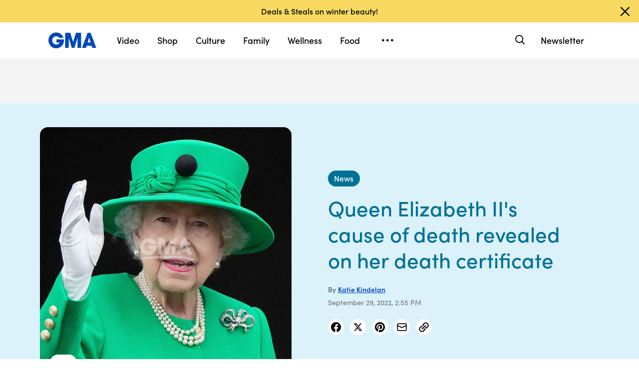

--- FILE ---
content_type: text/html; charset=utf-8
request_url: https://video.goodmorningamerica.com/news/story/queen-elizabeth-iis-death-revealed-death-certificate-90696648
body_size: 33930
content:

        <!doctype html>
        <html lang="en" lang="en">
            <head>
                <!-- GMA | 81a63e3f6a32 | 1198 | 1435910ba9e2b03828d2fbf2eaf211fe093693bc | video.goodmorningamerica.com | Thu, 22 Jan 2026 03:08:54 GMT -->
                <script src="https://dcf.espn.com/TWDC-DTCI/prod/Bootstrap.js" async></script>
                <meta charSet="utf-8" />
                <meta name="viewport" content="initial-scale=1.0, maximum-scale=2.0, user-scalable=yes" />
                <meta http-equiv="x-ua-compatible" content="IE=edge,chrome=1" />
                <meta property="og:locale" content="en_US" />
                <link rel="stylesheet" href="https://use.typekit.net/bjl0jsv.css">
                <link href="//cdn.abcotvs.net" rel="preconnect" />
                
                <link data-react-helmet="true" rel="stylesheet" href="//cdn.abcotvs.net/gma/1435910ba9e2-release-12-04-2025.1/client/gma/css/fusion-a4c5adb8.css"/><link data-react-helmet="true" rel="stylesheet" href="//cdn.abcotvs.net/gma/1435910ba9e2-release-12-04-2025.1/client/gma/css/gma-c8be75d3.css"/><link data-react-helmet="true" rel="stylesheet" href="//cdn.abcotvs.net/gma/1435910ba9e2-release-12-04-2025.1/client/gma/css/3049-219c447d.css"/><link data-react-helmet="true" rel="stylesheet" href="//cdn.abcotvs.net/gma/1435910ba9e2-release-12-04-2025.1/client/gma/css/9101-e9cd937b.css"/><link data-react-helmet="true" rel="stylesheet" href="//cdn.abcotvs.net/gma/1435910ba9e2-release-12-04-2025.1/client/gma/css/5201-a41b6d3c.css"/><link data-react-helmet="true" rel="stylesheet" href="//cdn.abcotvs.net/gma/1435910ba9e2-release-12-04-2025.1/client/gma/css/7975-b0d76381.css"/><link data-react-helmet="true" rel="stylesheet" href="//cdn.abcotvs.net/gma/1435910ba9e2-release-12-04-2025.1/client/gma/css/9195-3d06bc35.css"/><link data-react-helmet="true" rel="stylesheet" href="//cdn.abcotvs.net/gma/1435910ba9e2-release-12-04-2025.1/client/gma/css/7918-3a1d5474.css"/><link data-react-helmet="true" rel="stylesheet" href="//cdn.abcotvs.net/gma/1435910ba9e2-release-12-04-2025.1/client/gma/css/64-da7bc8b6.css"/><link data-react-helmet="true" rel="stylesheet" href="//cdn.abcotvs.net/gma/1435910ba9e2-release-12-04-2025.1/client/gma/css/6600-f92feee9.css"/><link data-react-helmet="true" rel="stylesheet" href="//cdn.abcotvs.net/gma/1435910ba9e2-release-12-04-2025.1/client/gma/css/prismArticle-2f6a15c7.css"/><link data-react-helmet="true" rel="canonical" href="https://www.goodmorningamerica.com/news/story/queen-elizabeth-iis-death-revealed-death-certificate-90696648"/><link data-react-helmet="true" rel="amphtml" href="https://www.goodmorningamerica.com/amp/news/story/queen-elizabeth-iis-death-revealed-death-certificate-90696648"/><link data-react-helmet="true" rel="manifest" href="/manifest.json"/><link data-react-helmet="true" rel="shortcut icon" href="https://s.abcnews.com/images/GMA/favicon-32x32.png" type="image/x-icon"/><link data-react-helmet="true" rel="preload" as="image" href="https://i.abcnewsfe.com/a/9ff045db-420d-4f97-a5b3-59e35ee230f4/queen-elizabeth-gty-gmh-220929_1664461059773_hpMain_1x1.jpg?w=992"/>
                <script src="//cdn.abcotvs.net/gma/1435910ba9e2-release-12-04-2025.1/client/gma/runtime-2b316535.js" defer></script><script src="//cdn.abcotvs.net/gma/1435910ba9e2-release-12-04-2025.1/client/gma/2719-fd92f97e.js" defer></script><script src="//cdn.abcotvs.net/gma/1435910ba9e2-release-12-04-2025.1/client/gma/5665-481a503b.js" defer></script><script src="//cdn.abcotvs.net/gma/1435910ba9e2-release-12-04-2025.1/client/gma/5345-975d71c4.js" defer></script><script src="//cdn.abcotvs.net/gma/1435910ba9e2-release-12-04-2025.1/client/gma/217-846f7c9c.js" defer></script><script src="//cdn.abcotvs.net/gma/1435910ba9e2-release-12-04-2025.1/client/gma/7639-000f1488.js" defer></script><script src="//cdn.abcotvs.net/gma/1435910ba9e2-release-12-04-2025.1/client/gma/3049-e61906fb.js" defer></script><script src="//cdn.abcotvs.net/gma/1435910ba9e2-release-12-04-2025.1/client/gma/9240-5b7725b9.js" defer></script><script src="//cdn.abcotvs.net/gma/1435910ba9e2-release-12-04-2025.1/client/gma/867-87747439.js" defer></script><script src="//cdn.abcotvs.net/gma/1435910ba9e2-release-12-04-2025.1/client/gma/9439-99639063.js" defer></script><script src="//cdn.abcotvs.net/gma/1435910ba9e2-release-12-04-2025.1/client/gma/9101-7378f24a.js" defer></script><script src="//cdn.abcotvs.net/gma/1435910ba9e2-release-12-04-2025.1/client/gma/637-6bb44fd8.js" defer></script><script src="//cdn.abcotvs.net/gma/1435910ba9e2-release-12-04-2025.1/client/gma/1556-56ef0688.js" defer></script><script src="//cdn.abcotvs.net/gma/1435910ba9e2-release-12-04-2025.1/client/gma/3478-87ec3e4d.js" defer></script><script src="//cdn.abcotvs.net/gma/1435910ba9e2-release-12-04-2025.1/client/gma/3088-bf2d5e2e.js" defer></script><script src="//cdn.abcotvs.net/gma/1435910ba9e2-release-12-04-2025.1/client/gma/8998-aed36a23.js" defer></script><script src="//cdn.abcotvs.net/gma/1435910ba9e2-release-12-04-2025.1/client/gma/7877-993f1580.js" defer></script><script src="//cdn.abcotvs.net/gma/1435910ba9e2-release-12-04-2025.1/client/gma/5201-3d7a8df3.js" defer></script><script src="//cdn.abcotvs.net/gma/1435910ba9e2-release-12-04-2025.1/client/gma/9195-8fcad341.js" defer></script><script src="//cdn.abcotvs.net/gma/1435910ba9e2-release-12-04-2025.1/client/gma/143-9583fe62.js" defer></script><script src="//cdn.abcotvs.net/gma/1435910ba9e2-release-12-04-2025.1/client/gma/64-fac12819.js" defer></script><script src="//cdn.abcotvs.net/gma/1435910ba9e2-release-12-04-2025.1/client/gma/6600-7dce5763.js" defer></script>
                <link rel="prefetch" href="//cdn.abcotvs.net/gma/1435910ba9e2-release-12-04-2025.1/client/gma/_manifest.js" as="script" /><link rel="prefetch" href="//cdn.abcotvs.net/gma/1435910ba9e2-release-12-04-2025.1/client/gma/gma-34fbdd19.js" as="script" />
<link rel="prefetch" href="//cdn.abcotvs.net/gma/1435910ba9e2-release-12-04-2025.1/client/gma/prismArticle-f168b522.js" as="script" />
                <title data-react-helmet="true">Queen Elizabeth II&#x27;s cause of death revealed on her death certificate - Good Morning America</title>
                <meta data-react-helmet="true" name="referrer" content="no-referrer-when-downgrade"/><meta data-react-helmet="true" name="description" content="The queen died on Sept. 8, 2022, at age 96."/><meta data-react-helmet="true" name="copyright" content="2026 ABC News"/><meta data-react-helmet="true" name="author" content="Good Morning America"/><meta data-react-helmet="true" name="robots" content="index, follow"/><meta data-react-helmet="true" property="fb:admins" content="704409894"/><meta data-react-helmet="true" property="fb:app_id" content="158648651465482"/><meta data-react-helmet="true" name="fb_title" content="Queen Elizabeth II&#x27;s cause of death revealed on her death certificate"/><meta data-react-helmet="true" property="og:site_name" content="Good Morning America"/><meta data-react-helmet="true" property="og:url" content="https://www.goodmorningamerica.com/news/story/queen-elizabeth-iis-death-revealed-death-certificate-90696648"/><meta data-react-helmet="true" property="og:title" content="Queen Elizabeth II&#x27;s cause of death revealed on her death certificate"/><meta data-react-helmet="true" property="og:description" content="The queen died on Sept. 8, 2022, at age 96."/><meta data-react-helmet="true" property="og:image" content="https://i.abcnewsfe.com/a/9ff045db-420d-4f97-a5b3-59e35ee230f4/queen-elizabeth-gty-gmh-220929_1664461059773_hpMain_16x9.jpg?w=992"/><meta data-react-helmet="true" property="og:type" content="article"/><meta data-react-helmet="true" property="twitter:card" content="summary_large_image"/><meta data-react-helmet="true" property="twitter:site" content="@gma"/><meta data-react-helmet="true" property="twitter:creator" content="Good Morning America"/><meta data-react-helmet="true" property="twitter:title" content="Queen Elizabeth II&#x27;s cause of death revealed on her death certificate"/><meta data-react-helmet="true" property="twitter:description" content="The queen died on Sept. 8, 2022, at age 96."/><meta data-react-helmet="true" property="twitter:url" content="https://www.goodmorningamerica.com/News/queen-elizabeth-iis-death-revealed-death-certificate-90696648"/><meta data-react-helmet="true" property="twitter:image" content="https://i.abcnewsfe.com/a/9ff045db-420d-4f97-a5b3-59e35ee230f4/queen-elizabeth-gty-gmh-220929_1664461059773_hpMain_16x9.jpg?w=992"/><meta data-react-helmet="true" property="twitter:image:alt" content/><meta data-react-helmet="true" property="twitter:image:width" content="640"/><meta data-react-helmet="true" property="twitter:image:height" content="360"/>
                <script data-react-helmet="true" async="true" src="https://www.googletagmanager.com/gtag/js?id=DC-4139589"></script><script data-react-helmet="true" src="https://s.abcnews.com/assets/dtci/js/floodlight_global.js"></script><script data-react-helmet="true" type="application/ld+json">{"@context":"http://schema.org/","@type":"NewsArticle","mainEntityOfPage":{"@id":"https://www.goodmorningamerica.com/news/story/queen-elizabeth-iis-death-revealed-death-certificate-90696648","@type":"WebPage"},"about":[{"name":"QueenElizabeth","@type":"Thing"}],"alternativeHeadline":"The queen died on Sept. 8, 2022, at age 96.","articleSection":"GMA","author":[{"name":"Katie Kindelan","url":"/author/Katie_Kindelan","@type":"Person"}],"dateline":"","dateModified":"2022-09-29T15:00:57.000Z","datePublished":"2022-09-29T14:55:35.000Z","headline":"Queen Elizabeth II's cause of death revealed on her death certificate","image":{"url":"https://i.abcnewsfe.com/a/9ff045db-420d-4f97-a5b3-59e35ee230f4/queen-elizabeth-gty-gmh-220929_1664461059773_hpMain_16x9.jpg?w=992","@type":"ImageObject"},"keywords":"","mentions":[{"name":"Queen Elizabeth","@type":"Thing"},{"name":"Royal Family","@type":"Thing"}],"publisher":{"name":"ABC News","logo":{"name":"ABC News","url":"https://s.abcnews.com/images/Site/abc_logo_aluminum_60px.png","height":60,"width":150,"@type":"ImageObject"},"@type":"Organization"}}</script><script data-react-helmet="true" type="application/ld+json">{"@context":"http://schema.org/","@type":"VideoObject","name":"Queen Elizabeth II, in her own words","description":"Here are a few of our favorite moments from Queen Elizabeth II's inspirational speeches.","uploadDate":"2022-09-29T14:55:35Z","thumbnailUrl":["https://i.abcnewsfe.com/a/9ff045db-420d-4f97-a5b3-59e35ee230f4/queen-elizabeth-gty-gmh-220929_1664461059773_hpMain_1x1.jpg?w=384","https://i.abcnewsfe.com/a/9ff045db-420d-4f97-a5b3-59e35ee230f4/queen-elizabeth-gty-gmh-220929_1664461059773_hpMain_4x3.jpg?w=384","https://i.abcnewsfe.com/a/9ff045db-420d-4f97-a5b3-59e35ee230f4/queen-elizabeth-gty-gmh-220929_1664461059773_hpMain_16x9.jpg?w=384"],"url":"https://service-pkgabcnews.akamaized.net/opp/hls/abcnews/2022/09/220909_gma_digital_inherownwords_sq_,500,800,1200,1800,2500,3200,4500,.mp4.csmil/playlist.m3u8","contentUrl":"https://service-pkgabcnews.akamaized.net/opp/hls/abcnews/2022/09/220909_gma_digital_inherownwords_sq_,500,800,1200,1800,2500,3200,4500,.mp4.csmil/playlist.m3u8","publisher":{"name":"ABC News","logo":{"url":"https://s.abcnews.com/images/Site/abc_logo_aluminum_60px.png","@type":"ImageObject"},"@type":"Organization"},"mainEntityOfPage":{"@type":"WebPage","id":"https://abcnews.go.com/GMA/News/queen-elizabeth-iis-death-revealed-death-certificate/story?id=90696648"},"duration":"PT4M34S"}</script>
                
            </head>
            <body class="page-prismArticle">
                
                <div id="gma"><div id="fitt-analytics"><div class="bp-mobileMDPlus bp-mobileLGPlus bp-tabletPlus bp-desktopPlus bp-desktopLGPlus"><div id="themeProvider" class="theme-light "><div class="gma-app hide-sticky-footer"><div class="banner-nav banner-open"><div class="global-header"><nav class="global-nav" role="navigation"><div class="container"><h1 class="logo"><div data-track-moduleofclick="NavMenu" data-track-link_name="logo" data-track-positionofclick="0" class="fitt-tracker"><a class="AnchorLink logo-link" tabindex="0" href="/"><svg aria-label="GMA Logo" aria-hidden="false" role="img" class="prism-Iconography prism-Iconography--logos-gmaBlue" focusable="false" height="1em" viewBox="0 0 97 32" width="1em" xmlns="http://www.w3.org/2000/svg" xmlns:xlink="http://www.w3.org/1999/xlink"><path fill="currentColor" d="M14.059.11C9.024.628 4.217 3.889 1.791 8.432c-2.612 4.892-2.254 11.636.874 16.471.896 1.385 2.779 3.372 4.065 4.29 1.369.977 3.454 1.924 5.167 2.348 2.013.498 5.708.499 7.533.003 2.919-.794 5.096-1.986 7.106-3.892 1.466-1.391 2.901-3.341 3.522-4.786.961-2.24 1.536-5.612 1.335-7.831l-.088-.974H16.159v6.141h6.472l-.271.524c-.386.746-2.126 2.439-2.927 2.848-2.276 1.161-5.332 1.084-7.451-.188-.475-.285-1.32-1-1.877-1.589-1.658-1.752-2.344-3.522-2.347-6.051-.003-2.428.721-4.189 2.413-5.875 1.521-1.514 3.363-2.275 5.503-2.275 2.049 0 3.676.644 5.57 2.207l1.047.864h8.272l-.113-.364c-.207-.668-1.238-2.615-1.903-3.596-.362-.533-1.17-1.482-1.796-2.108C23.372 1.22 18.843-.381 14.058.11zm19.877 15.725v15.354h7.108l.042-10.016.042-10.016 6.18 19.952 5.311.088 6.123-19.789.042 9.891.042 9.891h7.269V.486L55.833.488l-2.897 9.29c-1.593 5.109-2.939 9.248-2.99 9.198s-1.37-4.213-2.931-9.25L44.177.568 33.936.483v15.354zm39.999-.769a6474.889 6474.889 0 01-5.758 15.356l-.3.768h8.003l1.468-4.444h9.973l1.468 4.444h4.004c2.202 0 4.003-.018 4.001-.04s-2.575-6.913-5.718-15.312L85.361.567 79.392.479l-5.458 14.588zm9.927.473l1.422 4.742-2.911.044c-1.602.024-2.935.021-2.963-.007-.044-.044.639-2.357 2.437-8.252.239-.785.471-1.392.514-1.348s.719 2.213 1.501 4.821z"></path></svg></a></div></h1><nav class="mobile-nav"><div class="mobile-nav-inner"><button class="hamburger menu-closed" aria-label="Open menu" aria-expanded="false" tabindex="0" role="button"><span class="sr-only">Open menu</span></button><div class="mobile-nav-wrapper"><h1 class="logo"><div data-track-moduleofclick="NavMenu" data-track-link_name="logo" data-track-positionofclick="0" class="fitt-tracker"><a class="AnchorLink logo-link" tabindex="-1" href="/"><svg aria-label="GMA Logo" aria-hidden="false" role="img" class="prism-Iconography prism-Iconography--logos-gmaBlue" focusable="false" height="1em" viewBox="0 0 97 32" width="1em" xmlns="http://www.w3.org/2000/svg" xmlns:xlink="http://www.w3.org/1999/xlink"><path fill="currentColor" d="M14.059.11C9.024.628 4.217 3.889 1.791 8.432c-2.612 4.892-2.254 11.636.874 16.471.896 1.385 2.779 3.372 4.065 4.29 1.369.977 3.454 1.924 5.167 2.348 2.013.498 5.708.499 7.533.003 2.919-.794 5.096-1.986 7.106-3.892 1.466-1.391 2.901-3.341 3.522-4.786.961-2.24 1.536-5.612 1.335-7.831l-.088-.974H16.159v6.141h6.472l-.271.524c-.386.746-2.126 2.439-2.927 2.848-2.276 1.161-5.332 1.084-7.451-.188-.475-.285-1.32-1-1.877-1.589-1.658-1.752-2.344-3.522-2.347-6.051-.003-2.428.721-4.189 2.413-5.875 1.521-1.514 3.363-2.275 5.503-2.275 2.049 0 3.676.644 5.57 2.207l1.047.864h8.272l-.113-.364c-.207-.668-1.238-2.615-1.903-3.596-.362-.533-1.17-1.482-1.796-2.108C23.372 1.22 18.843-.381 14.058.11zm19.877 15.725v15.354h7.108l.042-10.016.042-10.016 6.18 19.952 5.311.088 6.123-19.789.042 9.891.042 9.891h7.269V.486L55.833.488l-2.897 9.29c-1.593 5.109-2.939 9.248-2.99 9.198s-1.37-4.213-2.931-9.25L44.177.568 33.936.483v15.354zm39.999-.769a6474.889 6474.889 0 01-5.758 15.356l-.3.768h8.003l1.468-4.444h9.973l1.468 4.444h4.004c2.202 0 4.003-.018 4.001-.04s-2.575-6.913-5.718-15.312L85.361.567 79.392.479l-5.458 14.588zm9.927.473l1.422 4.742-2.911.044c-1.602.024-2.935.021-2.963-.007-.044-.044.639-2.357 2.437-8.252.239-.785.471-1.392.514-1.348s.719 2.213 1.501 4.821z"></path></svg></a></div></h1><div class="mobile-scroll-wrapper"><ul class="mobile-sections"><li><div data-track-moduleofclick="NavMenu" data-track-link_name="Video" data-track-positionofclick="0" class="fitt-tracker"><a class="AnchorLink nav-link" tabindex="-1" href="/video">Video</a></div></li><li><div data-track-moduleofclick="NavMenu" data-track-link_name="Shop" data-track-positionofclick="1" class="fitt-tracker"><a class="AnchorLink nav-link" tabindex="-1" href="/shop">Shop</a></div></li><li><div data-track-moduleofclick="NavMenu" data-track-link_name="Culture" data-track-positionofclick="2" class="fitt-tracker"><a class="AnchorLink nav-link" tabindex="-1" href="/culture">Culture</a></div></li><li><div data-track-moduleofclick="NavMenu" data-track-link_name="Family" data-track-positionofclick="3" class="fitt-tracker"><a class="AnchorLink nav-link" tabindex="-1" href="/family">Family</a></div></li><li><div data-track-moduleofclick="NavMenu" data-track-link_name="Wellness" data-track-positionofclick="4" class="fitt-tracker"><a class="AnchorLink nav-link" tabindex="-1" href="/wellness">Wellness</a></div></li><li><div data-track-moduleofclick="NavMenu" data-track-link_name="Food" data-track-positionofclick="5" class="fitt-tracker"><a class="AnchorLink nav-link" tabindex="-1" href="/food">Food</a></div></li><li><div data-track-moduleofclick="NavMenu" data-track-link_name="Living" data-track-positionofclick="6" class="fitt-tracker"><a class="AnchorLink nav-link" tabindex="-1" href="/living">Living</a></div></li><li><div data-track-moduleofclick="NavMenu" data-track-link_name="Style" data-track-positionofclick="7" class="fitt-tracker"><a class="AnchorLink nav-link" tabindex="-1" href="/style">Style</a></div></li></ul><ul class="mobile-topics"><li><div data-track-moduleofclick="NavMenu" data-track-link_name="Travel" data-track-positionofclick="0" class="fitt-tracker"><a class="AnchorLink nav-link" tabindex="-1" href="/travel">Travel</a></div></li><li><div data-track-moduleofclick="NavMenu" data-track-link_name="News" data-track-positionofclick="1" class="fitt-tracker"><a class="AnchorLink nav-link current" tabindex="-1" href="/news">News</a></div></li><li><div data-track-moduleofclick="NavMenu" data-track-link_name="Book Club" data-track-positionofclick="2" class="fitt-tracker"><a class="AnchorLink nav-link" tabindex="-1" href="/bookclub">Book Club</a></div></li></ul><ul class="mobile-oneid"><li><div class="oneid-buttons-container"><div><a class="AnchorLink oneid-link oneid-signup" tabindex="-1" href="/newsletter">Newsletter</a></div></div></li></ul><div><ul class="SocialLinks mobile"><li><a class="AnchorLink" tabindex="-1" rel="noopener" target="_blank" href="https://www.facebook.com/GoodMorningAmerica/"><svg aria-label="Good Morning America Facebook" aria-hidden="false" role="img" class="prism-Iconography prism-Iconography--social-facebook icon-facebook" focusable="false" height="1em" viewBox="0 0 32 32" width="1em" xmlns="http://www.w3.org/2000/svg" xmlns:xlink="http://www.w3.org/1999/xlink"><path fill="currentColor" d="M32 16.098C32 7.207 24.837 0 16 0S0 7.207 0 16.098C0 24.133 5.851 30.793 13.5 32V20.751H9.437v-4.653H13.5v-3.547c0-4.035 2.389-6.263 6.043-6.263 1.751 0 3.582.314 3.582.314v3.962h-2.018c-1.988 0-2.607 1.241-2.607 2.514v3.02h4.438l-.709 4.653h-3.728V32c7.649-1.207 13.5-7.867 13.5-15.902z"></path></svg></a></li><li><a class="AnchorLink" tabindex="-1" rel="noopener" target="_blank" href="https://www.instagram.com/goodmorningamerica/"><svg aria-label="Good Morning America Instagram" aria-hidden="false" role="img" class="prism-Iconography prism-Iconography--social-instagram icon-instagram" focusable="false" height="1em" viewBox="0 0 32 32" width="1em" xmlns="http://www.w3.org/2000/svg" xmlns:xlink="http://www.w3.org/1999/xlink"><path fill="currentColor" d="M10.7 16c0-2.9 2.4-5.3 5.3-5.3s5.3 2.4 5.3 5.3-2.4 5.3-5.3 5.3-5.3-2.4-5.3-5.3zm-2.9 0c0 4.5 3.7 8.2 8.2 8.2s8.2-3.7 8.2-8.2-3.7-8.2-8.2-8.2-8.2 3.7-8.2 8.2zm14.8-8.5c0 1.1.9 1.9 1.9 1.9 1.1 0 1.9-.9 1.9-1.9s-.9-1.9-1.9-1.9c-1-.1-1.9.8-1.9 1.9zM9.5 29c-1.5-.1-2.4-.3-3-.5-.7-.3-1.3-.7-1.9-1.2-.5-.5-.9-1.1-1.2-1.9-.1-.5-.3-1.4-.4-2.9-.1-1.7-.1-2.2-.1-6.5s0-4.8.1-6.5c.1-1.5.3-2.4.5-3 .3-.7.7-1.3 1.2-1.9.5-.5 1.1-.9 1.9-1.2.5-.1 1.4-.3 2.9-.4 1.7-.1 2.2-.1 6.5-.1s4.8 0 6.5.1c1.5.1 2.4.3 3 .5.7.3 1.3.7 1.9 1.2.5.5.9 1.1 1.2 1.9.2.5.5 1.4.5 3 .1 1.7.1 2.2.1 6.5s0 4.8-.1 6.5c-.1 1.5-.3 2.4-.5 3-.3.7-.7 1.3-1.2 1.9-.5.5-1.1.9-1.9 1.2-.5.2-1.4.5-3 .5-1.7.1-2.2.1-6.5.1-4.3-.2-4.8-.2-6.5-.3zM9.4.1C7.7.1 6.5.4 5.5.8c-1.1.5-1.9 1-2.9 1.9-.8.8-1.4 1.8-1.8 2.8-.4 1-.7 2.2-.7 3.9C0 11.1 0 11.7 0 16s0 4.9.1 6.6c.1 1.7.3 2.9.7 3.9.5 1.1 1 1.9 1.9 2.9.9.9 1.8 1.5 2.9 1.9 1 .4 2.2.7 3.9.7H16c4.3 0 4.9 0 6.6-.1 1.7-.1 2.9-.3 3.9-.7 1.1-.4 1.9-.9 2.9-1.9.9-.9 1.5-1.8 1.9-2.9.4-1 .7-2.2.7-3.9V16c0-4.3 0-4.9-.1-6.6-.1-1.7-.3-2.9-.7-3.9-.5-1.1-1-1.9-1.9-2.9-.9-.9-1.8-1.5-2.9-1.9-1-.4-2.2-.7-3.9-.7H16c-4.3 0-4.9 0-6.6.1z"></path></svg></a></li><li><a class="AnchorLink" tabindex="-1" rel="noopener" target="_blank" href="https://www.tiktok.com/@gma"><svg aria-label="Good Morning America TikTok" aria-hidden="false" role="img" class="prism-Iconography prism-Iconography--social-tiktok icon-tiktok" focusable="false" height="1em" viewBox="0 0 32 32" width="1em" xmlns="http://www.w3.org/2000/svg" xmlns:xlink="http://www.w3.org/1999/xlink"><path fill="currentColor" d="M22.43 6.844a6.333 6.333 0 01-1.57-4.178h-4.578v18.37a3.84 3.84 0 01-3.837 3.704 3.863 3.863 0 01-3.852-3.852c0-2.548 2.459-4.459 4.993-3.674v-4.681c-5.111-.681-9.585 3.289-9.585 8.356 0 4.933 4.089 8.444 8.43 8.444 4.652 0 8.43-3.778 8.43-8.444V11.57a10.888 10.888 0 006.37 2.044V9.036s-2.785.133-4.8-2.193z"></path></svg></a></li><li><a class="AnchorLink" tabindex="-1" rel="noopener" target="_blank" href="https://twitter.com/gma"><svg aria-label="Good Morning America Twitter" aria-hidden="false" role="img" class="prism-Iconography prism-Iconography--social-x icon-twitter" focusable="false" height="1em" viewBox="0 0 32 32" width="1em" xmlns="http://www.w3.org/2000/svg" xmlns:xlink="http://www.w3.org/1999/xlink"><path fill="currentColor" d="M23.668 4h4.089l-8.933 10.21 10.509 13.894h-8.23l-6.445-8.427-7.375 8.427H3.191l9.555-10.921L2.665 4h8.436l5.826 7.702L23.664 4zm-1.437 21.657h2.266L9.874 6.319H7.443l14.791 19.338z"></path></svg></a></li><li><a class="AnchorLink" tabindex="-1" rel="noopener" target="_blank" href="https://www.pinterest.com/gma/"><svg aria-label="Good Morning America Pinterest" aria-hidden="false" role="img" class="prism-Iconography prism-Iconography--social-pinterest icon-pinterest" focusable="false" height="1em" viewBox="0 0 32 32" width="1em" xmlns="http://www.w3.org/2000/svg" xmlns:xlink="http://www.w3.org/1999/xlink"><path fill="currentColor" d="M16.001 0C7.165 0 0 7.163 0 16.001c0 6.55 3.94 12.18 9.579 14.654-.045-1.116-.008-2.459.277-3.675.309-1.298 2.058-8.717 2.058-8.717s-.51-1.022-.51-2.533c0-2.371 1.375-4.141 3.086-4.141 1.454 0 2.158 1.093 2.158 2.403 0 1.462-.933 3.65-1.413 5.677-.401 1.699.85 3.082 2.525 3.082 3.031 0 5.073-3.893 5.073-8.507 0-3.505-2.361-6.13-6.657-6.13-4.853 0-7.876 3.618-7.876 7.66 0 1.396.41 2.378 1.054 3.139.297.352.337.491.23.894-.075.292-.252 1.003-.325 1.283-.107.405-.435.551-.8.401-2.237-.913-3.278-3.361-3.278-6.113 0-4.544 3.833-9.997 11.434-9.997 6.109 0 10.13 4.424 10.13 9.167 0 6.277-3.488 10.966-8.634 10.966-1.725 0-3.351-.933-3.908-1.993 0 0-.93 3.686-1.125 4.397-.339 1.233-1.003 2.467-1.611 3.426 1.439.425 2.96.657 4.535.657 8.836 0 15.999-7.163 15.999-15.999 0-8.838-7.163-16.001-15.999-16.001z"></path></svg></a></li></ul></div><ul class="drop-down-list dditem"><li class="dditem footer-links"><div data-track-moduleofclick="NavMenu" data-track-link_name="Privacy Policy" data-track-positionofclick="0" class="fitt-tracker"><a class="AnchorLink" tabindex="-1" rel="noopener" target="_blank" href="https://privacy.thewaltdisneycompany.com/en/">Privacy Policy</a></div></li><li class="dditem footer-links"><div data-track-moduleofclick="NavMenu" data-track-link_name="Your US State Privacy Rights" data-track-positionofclick="1" class="fitt-tracker"><a class="AnchorLink" tabindex="-1" rel="noopener" target="_blank" href="https://privacy.thewaltdisneycompany.com/en/current-privacy-policy/your-us-state-privacy-rights/">Your US State Privacy Rights</a></div></li><li class="dditem footer-links"><div data-track-moduleofclick="NavMenu" data-track-link_name="Children&#x27;s Online Privacy Policy" data-track-positionofclick="2" class="fitt-tracker"><a class="AnchorLink" tabindex="-1" rel="noopener" target="_blank" href="https://privacy.thewaltdisneycompany.com/en/for-parents/childrens-online-privacy-policy/">Children&#x27;s Online Privacy Policy</a></div></li><li class="dditem footer-links"><div data-track-moduleofclick="NavMenu" data-track-link_name="Interest-Based Ads" data-track-positionofclick="3" class="fitt-tracker"><a class="AnchorLink" tabindex="-1" rel="noopener" target="_blank" href="https://privacy.thewaltdisneycompany.com/en/privacy-controls/online-tracking-and-advertising/">Interest-Based Ads</a></div></li><li class="dditem footer-links"><div data-track-moduleofclick="NavMenu" data-track-link_name="Terms of Use" data-track-positionofclick="4" class="fitt-tracker"><a class="AnchorLink" tabindex="-1" rel="noopener" target="_blank" href="https://disneytermsofuse.com/">Terms of Use</a></div></li><li class="dditem footer-links"><div data-track-moduleofclick="NavMenu" data-track-link_name="Do Not Sell My Info" data-track-positionofclick="5" class="fitt-tracker"><a class="AnchorLink ot-sdk-show-settings" tabindex="-1" rel="noopener" target="_blank" href="https://privacy.thewaltdisneycompany.com/en/dnssmpi/">Do Not Sell My Info</a></div></li><li class="dditem footer-links"><div data-track-moduleofclick="NavMenu" data-track-link_name="Contact Us" data-track-positionofclick="6" class="fitt-tracker"><a class="AnchorLink" tabindex="-1" rel="noopener" target="_blank" href="http://abcnews.go.com/Site/page?id=3068843">Contact Us</a></div></li><li class="footer-links copyright-line">© <!-- -->2026<!-- --> ABC News</li></ul></div></div><div><button aria-label="Search" class="Button Button--default search-toggle btn-icon search-closed" tabindex="0"><div class="search-icon-container"><span class="search-icon"><svg aria-hidden="true" class="prism-Iconography prism-Iconography--general-search icon-size" focusable="false" height="24px" viewBox="0 0 21 21" width="24px" xmlns="http://www.w3.org/2000/svg" xmlns:xlink="http://www.w3.org/1999/xlink"><path fill="currentColor" d="M9.844 3.046A7.713 7.713 0 005.9 4.66a9.833 9.833 0 00-1.384 1.42c-1.17 1.573-1.702 3.589-1.455 5.508a7.649 7.649 0 009.12 6.553c1.101-.223 2.107-.681 3.163-1.441.043-.03.548.452 2.186 2.087C19.783 21.037 19.74 21 20.1 21c.473 0 .901-.427.9-.897-.001-.363.039-.317-2.213-2.573-1.635-1.638-2.117-2.143-2.087-2.186.545-.757.924-1.467 1.179-2.205 1.027-2.979.11-6.31-2.293-8.326a7.698 7.698 0 00-5.742-1.767m1.846 1.852a5.679 5.679 0 013.072 1.62 5.604 5.604 0 011.417 2.245c.37 1.063.404 2.427.086 3.517-.503 1.723-1.804 3.156-3.451 3.8-1.617.633-3.32.544-4.874-.253-1.064-.545-2.037-1.55-2.558-2.643a6.563 6.563 0 01-.491-1.515c-.095-.514-.091-1.555.007-2.069a5.858 5.858 0 011.623-3.079c.969-.97 2.148-1.525 3.599-1.697.275-.033 1.226.012 1.57.074"></path></svg></span><span class="sr-only">Search</span></div></button><form class="search-input-container -inactive"><input class="global-search-input -inactive" required="" aria-label="Search topics, writers and more" placeholder="Search topics, writers and more"/></form></div></div></nav></div></nav></div></div><div class="global-view" style="--stickyad-StickyAdStuckRegular-top:0;--stickyad-StickyAdStuckCompact-top:0"><div class="page-container banner-open"><main class="Article-container prismArticle-container"><div id="themeProvider" class="theme-gma "><div class="lZur DAxWS OxyTG " data-testid="prism-EverscrollItem" url="https://www.goodmorningamerica.com/news/story/queen-elizabeth-iis-death-revealed-death-certificate-90696648" data-article-idx="0"><div class="FITT_Article_outer-container dHdHP jLREf zXXje aGO iJVrZ vUYNV glxIO " id="FITTArticle" style="--spacing-top:initial;--spacing-bottom:80px;--spacing-compact-top:initial;--spacing-compact-bottom:48px"><div class="pNwJE xZCNW WDwAI rbeIr tPakT HymbH JHrzh YppdR " data-testid="prism-sticky-ad"><div data-testid="prism-ad-wrapper" style="min-height:90px;transition:min-height 0.3s linear 0s" data-ad-placeholder="true"><div data-box-type="fitt-adbox-fitt-article-top-banner" data-testid="prism-ad"><div class="Ad fitt-article-top-banner  ad-slot  " data-slot-type="fitt-article-top-banner" data-slot-kvps="pos=fitt-article-top-banner"></div></div></div></div><div class="FITT_Article_top"><div style="--spacing-top:0px;--spacing-bottom:initial;--spacing-child-top:initial;--spacing-child-bottom:initial;--spacing-firstChild-top:initial;--spacing-firstChild-bottom:initial;--spacing-lastChild-top:initial;--spacing-lastChild-bottom:initial;--spacing-compact-top:0px;--spacing-compact-bottom:initial;--spacing-firstChild-compact-top:initial;--spacing-firstChild-compact-bottom:initial;--spacing-child-compact-top:initial;--spacing-child-compact-bottom:initial;--spacing-lastChild-compact-top:initial;--spacing-lastChild-compact-bottom:initial" class="dHdHP jLREf zXXje aGO eCClZ nTLv jLsYA gmuro TOSFd VmeZt sCkVm hkQai wGrlE MUuGM fciaN qQjt DhNVo Tgcqk IGLAf tWjkv "><div class="GpQCA vUYNV glxIO bmjsw tZRny jvvxf pNfJM sNJdt "><div class="VZTD UeCOM jIRH oimqG DjbQm UwdmX Xmrlz ReShI KaJdY lqtkC ssImf HfYhe RTHNs " data-testid="prism-GridContainer"><div class="Kiog kNVGM nvpSA qwdi bmjsw " data-testid="prism-GridRow"><div class="theme-e oBTii mrzah " data-testid="prism-GridColumn" style="--grid-column-span-xxs:var(--grid-columns);--grid-column-span-xs:var(--grid-columns);--grid-column-span-sm:var(--grid-columns);--grid-column-span-md:var(--grid-columns);--grid-column-span-lg:var(--grid-columns);--grid-column-span-xl:var(--grid-columns);--grid-column-span-xxl:var(--grid-columns);--grid-column-start-xxs:auto;--grid-column-start-xs:auto;--grid-column-start-sm:auto;--grid-column-start-md:auto;--grid-column-start-lg:auto;--grid-column-start-xl:auto;--grid-column-start-xxl:2"><div class="Kiog bmjsw qLXqf HfASR WnNjf QUllD Vzwln Oqynf ltjWz la-DEb MrlBD TTngH WNDwH PFgXx KHfSH SUJE DKtDg ixak qHNrw pHRqk Mllfg MkFYc XVsI YxaoI TaAEi gTIDq YIkdv pIBpK bnilD CYsSn sphs VhBSu OoByK PjqA-d " data-testid="prism-SplitLead"><div class="tIfqR VZTD mLASH YOODG RONPx qWnSF StNUh wEyYM bywdO wuTjo AEaoX vOMS KnirR "><div class="VZTD UeCOM jIRH oimqG DjbQm UwdmX Xmrlz ReShI KaJdY lqtkC ssImf HfYhe RTHNs DqtYD JZkow " data-testid="prism-GridContainer"><div class="Kiog kNVGM nvpSA qwdi bmjsw nTFI " data-testid="prism-GridRow"><div class="theme-e oBTii mrzah " data-testid="prism-GridColumn" style="--grid-column-span-xxs:var(--grid-columns);--grid-column-span-xs:var(--grid-columns);--grid-column-span-sm:var(--grid-columns);--grid-column-span-md:20;--grid-column-span-lg:1;--grid-column-span-xl:1;--grid-column-span-xxl:1;--grid-column-start-xxs:1;--grid-column-start-xs:1;--grid-column-start-sm:1;--grid-column-start-md:3;--grid-column-start-lg:1;--grid-column-start-xl:1;--grid-column-start-xxl:1"><div class="NutQb eLoqD uCNn NipJX wwwSX bsySL kiGjL CUMbo " data-testid="prism-LeadContent"><div data-testid="prism-articleLeadMeta" class="awXxV "><div class=" " data-testid="prism-badge-tag-wrapper"><div class="IKUxI xFOBK YsVzB NuCDJ fMJDZ ZCNuU tZcZX JuzoE "><div class="jVJih nAZp " data-testid="prism-tags"><ul class="VZTD UeCOM dAmzA ltDkr qBPOY uoPjL "><li class=" "><a class="theme-iPcRv theme-HReFq mLASH egFzk qXWHA ScoIf zYXIH jIRH wNxoc OJpwZ eqFg wSPfd ofvJb bMrzT LaUnX EgONj ibBnq kyjTO lvyBv aANqO aNnIu GDslh LjPJo RpDvg YYtC rTpcz EDgo SIwmX oIWqB mzm MbcTC sXtkB yayQB vXSTR ENhiS dQa-Du SVBll bpBbX GpQCA tuAKv xTell wdAqb XkZnZ nnMcF MvQcM yREqx DcwSV fSlMm NXCGs jRNOf axzV PmmTL Lfmr gAYbq VlbYS vYGn ifqak gZUOP RhSwO YjZOE AjAvJ nwGJd KXqMM OqZUx XYSiX xLoDx lFHif RFcSl BKSlH AzdMq sZCoE klWd cPZoS RlmDu AXdQU TkdYt DZNRX MALjb VUFMN  " data-testid="prism-Tag" href="/news" aria-label="News - index" data-pos="0"><span class="QXDKT rGjeC tuAKv iMbiE ">News</span></a></li></ul></div></div></div></div><div class="kCTVx qtHut pOKAh glxIO HfYhe vUYNV VGOqD nDkuk uCVfO eQSuB " data-testid="prism-headline"><h1 class="vMjAx nHBAb jzGdy QVPOi qvleh psJCR kPFVD hqIuL "><span class="gtOSm FbbUW tUtYa vOCwz EQwFq yCufu eEak Qmvg nyTIa SRXVc vzLa jgBfc WXDas CiUCW kqbG zrdEG txGfn ygKVe BbezD UOtxr CVfpq xijV soGRS XgdC sEIlf daWqJ ">Queen Elizabeth II's cause of death revealed on her death certificate</span></h1></div></div></div></div></div></div><div class="pFYvw GpQCA wuTjo AEaoX vOMS KnirR UvTp ZwJuJ nralF iyqZr JFbJl UizJR chlr sghEb zYrsE "><div class="GzXai vUYNV glxIO "><div class="GpQCA lZur oVsVV " data-testid="prism-ratio-frame"><div class="FvQLF iLTd NqeUA UzzHi iWsMV "><div></div><div class="gma-embed-video-wrap gma-embed-video-wrap--left prism-lead-video square"><div class="gma-embed-video-inner"><div class="AmbientVideoWrapper"><div class="StickyVideoPlayer"><div class="ScrollSpy_container"><span></span></div><div class="InlineVideo video-not-loaded"><div class="InlineVideo__wrapper"><div class="article-media-splash"><div class="video-loading"><div class="loading-animation"></div></div><div><figure class="Image aspect-ratio--parent"><div class="RatioFrame aspect-ratio--1x1"></div><div class="Image__Wrapper aspect-ratio--child"><img alt="" class="" data-mptype="image" src="https://i.abcnewsfe.com/a/9ff045db-420d-4f97-a5b3-59e35ee230f4/queen-elizabeth-gty-gmh-220929_1664461059773_hpMain_1x1.jpg?w=992"/></div></figure><div class="timecode">4:34</div></div></div></div></div></div></div></div></div></div></div></div></div><div class="nMMea bNYiy Mjgpa dGwha DDmxa jgKNG RGHCC aBIU eEzcu lZur WNdIy TIUFF muhVV OinkS xpas rvnTO LmJXV bmjsw GzXai ghKAY vZbNE AzUyj CMspz RPZxh RUnF pcSeZ AaGd jaCfF oBiAN VBUrB wSOWV GvoFJ vauhd " data-testid="prism-caption"><div class="HXPPJ barbu yKsXL IzgMt VcHIt uhSzI YGNMU cRAsZ xqMcl QtRul "><span class="hsDdd OOSI GpQCA lZur VlFaz " data-testid="prism-truncate"><span><span class="gtOSm FbbUW tUtYa vOCwz EQwFq yCufu eEak Qmvg nyTIa SRXVc vzLa jgBfc WXDas CiUCW kqbG zrdEG txGfn ygKVe BbezD UOtxr CVfpq xijV soGRS XgdC sEIlf daWqJ ">Queen Elizabeth II, in her own words</span></span></span></div><div class="qinlA IpWvx oqZz tylGM lyWxS nWcVF UhTug PPcLh YxlyB "><span class="gtOSm FbbUW tUtYa vOCwz EQwFq yCufu eEak Qmvg nyTIa SRXVc vzLa jgBfc WXDas CiUCW kqbG zrdEG txGfn ygKVe BbezD UOtxr CVfpq xijV soGRS XgdC sEIlf daWqJ YNujN JGtjI aZFDu rkKLh ">Frank Augstein/AFP via Getty Images</span></div></div><div class="GEuLh zbpuP xsxwB fJdcs pfFen lfEIF CdGew BPRMK XXMsk vnNgJ a-dSUk kdOz ghiUR JKtQY RONPx BhfAT LOQbw wuTjo AEaoX vOMS KnirR GrOQv vxnWh FssgG eCZLq "><div class="VZTD UeCOM jIRH oimqG DjbQm UwdmX Xmrlz ReShI KaJdY lqtkC ssImf HfYhe RTHNs DqtYD MaEVK seZVJ HOKRM " data-testid="prism-GridContainer"><div class="Kiog kNVGM nvpSA qwdi bmjsw " data-testid="prism-GridRow"><div class="theme-e oBTii mrzah " data-testid="prism-GridColumn" style="--grid-column-span-xxs:var(--grid-columns);--grid-column-span-xs:var(--grid-columns);--grid-column-span-sm:var(--grid-columns);--grid-column-span-md:20;--grid-column-span-lg:var(--grid-columns);--grid-column-span-xl:var(--grid-columns);--grid-column-span-xxl:var(--grid-columns);--grid-column-start-xxs:1;--grid-column-start-xs:1;--grid-column-start-sm:1;--grid-column-start-md:3;--grid-column-start-lg:1;--grid-column-start-xl:1;--grid-column-start-xxl:1"><div class="QHblV nkdHX mHUQ kvZxL hTosT whbOj GeSYB elQl GDsjp tJZaU VGXOt IMVrF kOCmF HgttJ IHeXB ZMUck ZOrsx wKJKp " data-testid="prism-byline"><div class="VZTD mLASH BQWr OcxMG oJce "><div class="kKfXc ubAkB VZTD rEPuv "><div class="TQPvQ fVlAg HUcap kxY REjk UamUc WxHIR HhZOB yaUf VOJBn KMpjV XSbaH Umfib ukdDD "><span class="tChGB zbFav ">By</span><span><a class="zZygg UbGlr iFzkS qdXbA WCDhQ DbOXS tqUtK GpWVU iJYzE " data-testid="prism-linkbase" href="/author/Katie_Kindelan" target="_self">Katie Kindelan</a></span></div><div class="VZTD mLASH gpiba "><div class="jTKbV zIIsP ZdbeE xAPpq QtiLO JQYD ">September 29, 2022, 2:55 PM</div></div></div></div><div class="RwkLV Wowzl FokqZ LhXlJ FjRYD toBqx " data-testid="prism-share"><div class="JpUfa aYoBt "><ul class="MZaCt dUXCH nyWZo RnMws Hdwln WBHfo tAchw UDeQM XMkl NUfbq kqfZ "><li class="WEJto "><button aria-label="Share Story on Facebook" class="theme-EWITS mLASH egFzk qXWHA ScoIf ZXRVe jIRH NoTgg CKnnA uklrk nCmVc qWWFI nMRSd YIauu gGlNh ARCOA kyjTO xqlN aANqO aNnIu GDslh LjPJo RpDvg YYtC rTpcz EDgo UVTAB ihLsD niWVk yayQB vXSTR ENhiS dQa-Du kOEGk WMbJE eVJEc TElCQ ZAqMY enocc pJSQ ABRfR aaksc OKklU ATKRo RfOGv neOGk fuOso DwqSE fnpin ArvQf dUniT Mzjkf Niff NKnwO ijAAn dEuPM vwJ JmUFf sgyq cRbVn sBVbK fCfdG oMkBz aOwuK XsORH EgRXa hMVHb LTwlP jJbTO CnYjj TiUFI qeCAC xqvdn JaQpT dAfv PNgfG fIWCu NewES UJNbG EgBCK UvFHa lCCRi XDQHW spAMS TPSuu sbdDW askuE VsLUC YHsrW pYmVc eHvZI qRTXS UOAZi JnwGa pAXEL nKDCU gTRVo iCOvJ znFR hjDDH JboFf OBVry WSzjL sgYaP vMLL tmkuz " data-testid="prism-Network" type="button" aria-expanded="false" aria-haspopup="dialog"><span class="CSJky pdAzW JSFPu "><svg aria-hidden="true" class=" " data-testid="prism-iconography" height="1em" role="presentation" viewBox="0 0 32 32" width="1em" xmlns="http://www.w3.org/2000/svg" xmlns:xlink="http://www.w3.org/1999/xlink" data-icon="social-facebook"><path fill="currentColor" d="M32 16.098C32 7.207 24.837 0 16 0S0 7.207 0 16.098C0 24.133 5.851 30.793 13.5 32V20.751H9.437v-4.653H13.5v-3.547c0-4.035 2.389-6.263 6.043-6.263 1.751 0 3.582.314 3.582.314v3.962h-2.018c-1.988 0-2.607 1.241-2.607 2.514v3.02h4.438l-.709 4.653h-3.728V32c7.649-1.207 13.5-7.867 13.5-15.902z"/></svg></span></button></li><li class="WEJto "><button aria-label="Share Story on X" class="theme-EWITS mLASH egFzk qXWHA ScoIf ZXRVe jIRH NoTgg CKnnA uklrk nCmVc qWWFI nMRSd YIauu gGlNh ARCOA kyjTO xqlN aANqO aNnIu GDslh LjPJo RpDvg YYtC rTpcz EDgo UVTAB ihLsD niWVk yayQB vXSTR ENhiS dQa-Du kOEGk WMbJE eVJEc TElCQ ZAqMY enocc pJSQ ABRfR aaksc OKklU ATKRo RfOGv neOGk fuOso DwqSE fnpin ArvQf dUniT Mzjkf Niff NKnwO ijAAn dEuPM vwJ JmUFf sgyq cRbVn sBVbK fCfdG oMkBz aOwuK XsORH EgRXa hMVHb LTwlP jJbTO CnYjj TiUFI qeCAC xqvdn JaQpT dAfv PNgfG fIWCu NewES UJNbG EgBCK UvFHa lCCRi XDQHW spAMS TPSuu sbdDW askuE VsLUC YHsrW pYmVc eHvZI qRTXS UOAZi JnwGa pAXEL nKDCU gTRVo iCOvJ znFR hjDDH JboFf OBVry WSzjL sgYaP vMLL tmkuz " data-testid="prism-Network" type="button" aria-expanded="false" aria-haspopup="dialog"><span class="CSJky pdAzW JSFPu "><svg aria-hidden="true" class=" " data-testid="prism-iconography" height="1em" role="presentation" viewBox="0 0 32 32" width="1em" xmlns="http://www.w3.org/2000/svg" xmlns:xlink="http://www.w3.org/1999/xlink" data-icon="social-x"><path fill="currentColor" d="M23.668 4h4.089l-8.933 10.21 10.509 13.894h-8.23l-6.445-8.427-7.375 8.427H3.191l9.555-10.921L2.665 4h8.436l5.826 7.702L23.664 4zm-1.437 21.657h2.266L9.874 6.319H7.443l14.791 19.338z"/></svg></span></button></li><li class="WEJto "><button aria-label="Share Story on Pinterest" class="theme-EWITS mLASH egFzk qXWHA ScoIf ZXRVe jIRH NoTgg CKnnA uklrk nCmVc qWWFI nMRSd YIauu gGlNh ARCOA kyjTO xqlN aANqO aNnIu GDslh LjPJo RpDvg YYtC rTpcz EDgo UVTAB ihLsD niWVk yayQB vXSTR ENhiS dQa-Du kOEGk WMbJE eVJEc TElCQ ZAqMY enocc pJSQ ABRfR aaksc OKklU ATKRo RfOGv neOGk fuOso DwqSE fnpin ArvQf dUniT Mzjkf Niff NKnwO ijAAn dEuPM vwJ JmUFf sgyq cRbVn sBVbK fCfdG oMkBz aOwuK XsORH EgRXa hMVHb LTwlP jJbTO CnYjj TiUFI qeCAC xqvdn JaQpT dAfv PNgfG fIWCu NewES UJNbG EgBCK UvFHa lCCRi XDQHW spAMS TPSuu sbdDW askuE VsLUC YHsrW pYmVc eHvZI qRTXS UOAZi JnwGa pAXEL nKDCU gTRVo iCOvJ znFR hjDDH JboFf OBVry WSzjL sgYaP vMLL tmkuz " data-testid="prism-Network" type="button" aria-expanded="false" aria-haspopup="dialog"><span class="CSJky pdAzW JSFPu "><svg aria-hidden="true" class=" " data-testid="prism-iconography" height="1em" role="presentation" viewBox="0 0 32 32" width="1em" xmlns="http://www.w3.org/2000/svg" xmlns:xlink="http://www.w3.org/1999/xlink" data-icon="social-pinterest"><path fill="currentColor" d="M16.001 0C7.165 0 0 7.163 0 16.001c0 6.55 3.94 12.18 9.579 14.654-.045-1.116-.008-2.459.277-3.675.309-1.298 2.058-8.717 2.058-8.717s-.51-1.022-.51-2.533c0-2.371 1.375-4.141 3.086-4.141 1.454 0 2.158 1.093 2.158 2.403 0 1.462-.933 3.65-1.413 5.677-.401 1.699.85 3.082 2.525 3.082 3.031 0 5.073-3.893 5.073-8.507 0-3.505-2.361-6.13-6.657-6.13-4.853 0-7.876 3.618-7.876 7.66 0 1.396.41 2.378 1.054 3.139.297.352.337.491.23.894-.075.292-.252 1.003-.325 1.283-.107.405-.435.551-.8.401-2.237-.913-3.278-3.361-3.278-6.113 0-4.544 3.833-9.997 11.434-9.997 6.109 0 10.13 4.424 10.13 9.167 0 6.277-3.488 10.966-8.634 10.966-1.725 0-3.351-.933-3.908-1.993 0 0-.93 3.686-1.125 4.397-.339 1.233-1.003 2.467-1.611 3.426 1.439.425 2.96.657 4.535.657 8.836 0 15.999-7.163 15.999-15.999 0-8.838-7.163-16.001-15.999-16.001z"/></svg></span></button></li><li class="WEJto "><button aria-label="Share Story by Email" class="theme-EWITS mLASH egFzk qXWHA ScoIf ZXRVe jIRH NoTgg CKnnA uklrk nCmVc qWWFI nMRSd YIauu gGlNh ARCOA kyjTO xqlN aANqO aNnIu GDslh LjPJo RpDvg YYtC rTpcz EDgo UVTAB ihLsD niWVk yayQB vXSTR ENhiS dQa-Du kOEGk WMbJE eVJEc TElCQ ZAqMY enocc pJSQ ABRfR aaksc OKklU ATKRo RfOGv neOGk fuOso DwqSE fnpin ArvQf dUniT Mzjkf Niff NKnwO ijAAn dEuPM vwJ JmUFf sgyq cRbVn sBVbK fCfdG oMkBz aOwuK XsORH EgRXa hMVHb LTwlP jJbTO CnYjj TiUFI qeCAC xqvdn JaQpT dAfv PNgfG fIWCu NewES UJNbG EgBCK UvFHa lCCRi XDQHW spAMS TPSuu sbdDW askuE VsLUC YHsrW pYmVc eHvZI qRTXS UOAZi JnwGa pAXEL nKDCU gTRVo iCOvJ znFR hjDDH JboFf OBVry WSzjL sgYaP vMLL tmkuz " data-testid="prism-Network" type="button" aria-expanded="false" aria-haspopup="dialog"><span class="CSJky pdAzW JSFPu "><svg aria-hidden="true" class=" " data-testid="prism-iconography" height="1em" role="presentation" viewBox="0 0 39 32" width="1em" xmlns="http://www.w3.org/2000/svg" xmlns:xlink="http://www.w3.org/1999/xlink" data-icon="social-email"><path fill="currentColor" d="M5.092 1.013a5.437 5.437 0 00-1.589.572l.028-.014c-1.447.768-2.42 1.988-2.894 3.625l-.148.507v20.599l.148.508c.58 2 1.931 3.399 3.927 4.066l.553.185h28.812l.587-.185c1.989-.626 3.374-2.048 3.959-4.066l.148-.508V5.703l-.148-.507c-.585-2.018-1.979-3.451-3.959-4.068l-.587-.183-14.21-.012C7.787.924 5.442.937 5.091 1.013zm28.188 3.49c.512.096.836.27 1.209.652.455.468.597.889.599 1.771 0 .651-.014.729-.201 1.108-.11.224-.313.516-.45.649-.196.188-1.676.916-6.994 3.431a2032.113 2032.113 0 00-6.955 3.298 2.081 2.081 0 01-1.296.183 2.756 2.756 0 01-.588-.188l.017.007c-.114-.059-3.243-1.543-6.955-3.3C6.491 9.666 4.864 8.87 4.683 8.692c-.549-.533-.777-1.335-.647-2.274.082-.587.244-.923.62-1.301a1.925 1.925 0 011.067-.592l.012-.002c.487-.108 26.962-.126 27.543-.02zM10.818 15.636c-2.858-1.138-.576-.047 1.71 1.033l5.235 2.225c1.033.386 2.718.348 3.796-.085.206-.084 3.292-1.532 6.859-3.223a910.028 910.028 0 016.601-3.108c.11-.036.116.244.116 6.34-.002 3.824-.028 6.553-.066 6.82-.036.244-.124.562-.199.706-.196.384-.665.823-1.09 1.024l-.372.174H5.703l-.372-.174c-.425-.201-.894-.64-1.09-1.024a2.66 2.66 0 01-.197-.691l-.002-.015c-.073-.507-.092-13.188-.021-13.188.027 0 3.084 1.435 6.796 3.186z"/></svg></span></button></li><li class="WEJto "><div data-testid="prism-NetworkLink"><button aria-label="Copy Link" class="theme-EWITS mLASH egFzk qXWHA ScoIf ZXRVe jIRH NoTgg CKnnA uklrk nCmVc qWWFI nMRSd YIauu gGlNh ARCOA kyjTO xqlN aANqO aNnIu GDslh LjPJo RpDvg YYtC rTpcz EDgo UVTAB ihLsD niWVk yayQB vXSTR ENhiS dQa-Du kOEGk WMbJE eVJEc TElCQ ZAqMY enocc pJSQ ABRfR aaksc OKklU ATKRo RfOGv neOGk fuOso DwqSE fnpin ArvQf dUniT Mzjkf Niff NKnwO ijAAn dEuPM vwJ JmUFf sgyq cRbVn sBVbK fCfdG oMkBz aOwuK XsORH EgRXa hMVHb LTwlP jJbTO CnYjj TiUFI qeCAC xqvdn JaQpT dAfv PNgfG fIWCu NewES UJNbG EgBCK UvFHa lCCRi XDQHW spAMS TPSuu sbdDW askuE VsLUC YHsrW pYmVc eHvZI qRTXS UOAZi JnwGa pAXEL nKDCU gTRVo iCOvJ znFR hjDDH JboFf OBVry WSzjL sgYaP vMLL tmkuz " data-testid="prism-Network" type="button" aria-expanded="false" aria-haspopup="dialog"><span class="CSJky pdAzW JSFPu "><svg aria-hidden="true" class=" " data-testid="prism-iconography" height="1em" role="presentation" viewBox="0 0 1024 1024" width="1em" xmlns="http://www.w3.org/2000/svg" xmlns:xlink="http://www.w3.org/1999/xlink" data-icon="social-link"><path fill="currentColor" d="M672.41 26.47c-50.534 6.963-96.256 26.931-141.619 61.952-16.077 12.39-157.952 152.422-165.581 163.43-6.81 9.779-10.854 24.73-9.37 34.611 2.56 17.459 5.581 21.35 50.893 66.253 39.424 39.117 43.725 42.854 52.122 45.466 19.661 6.144 37.99 1.536 52.48-13.261 9.069-8.804 14.697-21.11 14.697-34.731 0-.804-.02-1.604-.058-2.399l.004.112c-.205-15.974-4.762-23.654-27.29-46.285l-19.968-20.07 53.76-53.504c30.106-30.003 59.853-58.01 67.584-63.642 67.328-49.51 145.306-50.483 217.242-2.714 30.566 20.275 62.054 58.01 76.8 91.955 10.086 23.296 14.08 40.755 15.053 66.355 1.434 38.042-6.707 66.15-28.826 99.226-10.035 14.95-19.507 25.088-69.222 73.728l-57.6 56.422-18.074-17.818c-21.862-21.555-29.03-25.344-47.667-25.344-15.718 0-25.6 3.994-36.352 14.746-9.03 9.041-14.615 21.525-14.615 35.313a49.763 49.763 0 005.427 22.672l-.131-.283c3.533 7.219 13.312 17.971 43.469 47.872 35.021 34.765 39.885 38.963 48.794 42.24 12.544 4.659 24.064 4.659 36.454 0 8.602-3.226 14.746-8.448 51.61-43.93 82.79-79.667 126.874-124.672 138.906-141.875 19.195-27.05 34.204-58.648 43.215-92.685l.458-2.035c5.376-21.862 7.066-36.557 7.066-62.874 0-121.856-83.354-237.261-204.749-283.546-29.412-11.164-63.42-17.628-98.938-17.628-12.682 0-25.171.824-37.417 2.422l1.443-.154zm14.233 263.527c-5.245 1.724-9.766 3.786-14.006 6.275l.336-.182c-5.478 3.123-70.042 66.509-193.638 190.106-153.856 153.805-186.266 186.982-190.157 194.765-9.728 19.405-4.71 39.014 14.438 56.73 13.517 12.544 20.634 15.821 34.304 15.821 8.294 0 13.056-1.024 18.944-4.045 5.683-2.918 59.955-56.115 195.789-192C703.079 406.939 741.376 367.72 744.858 360.705c8.909-17.971 4.045-36.608-14.08-53.862a92.013 92.013 0 00-16.241-12.675l-.399-.228c-5.761-2.914-12.558-4.62-19.755-4.62-2.735 0-5.413.247-8.012.719l.272-.041zm-431.974 79.616c-6.554 3.277-26.47 21.453-76.749 70.093-74.189 71.782-86.989 84.685-100.301 101.325-53.862 67.021-73.83 150.221-55.296 230.4 11.924 48.73 33.599 91.252 62.971 127.245l-.456-.576c14.029 17.254 45.568 46.797 63.744 59.699 33.48 23.373 72.808 41.116 115.203 50.818l2.25.433c15.565 3.328 23.194 3.84 53.965 3.789 33.126-.051 37.376-.41 56.32-4.864 43.827-10.24 80.998-28.006 119.45-57.037 5.632-4.25 45.824-43.11 89.242-86.374 88.73-88.32 88.218-87.654 88.115-109.312-.102-20.326-2.458-23.757-47.309-68.813-46.029-46.234-51.251-49.869-71.987-49.869a38.91 38.91 0 00-2.707-.091 40.21 40.21 0 00-20.22 5.417l.194-.104c-16.606 8.051-27.853 24.78-27.853 44.136v.052-.003c-.102 19.456 3.379 25.651 28.672 51.354l17.664 17.971-57.6 57.242c-44.698 44.39-60.928 59.443-72.346 66.97-17.869 11.776-35.226 19.968-55.45 26.112-13.875 4.25-17.664 4.659-44.186 4.762-26.624.051-30.413-.307-46.08-4.608-35.662-10.657-66.309-28.841-91.373-52.815l.083.079c-30.618-30.208-48.947-61.235-59.341-100.301-3.686-13.926-4.301-19.968-4.301-41.062 0-27.29 2.406-39.68 12.39-63.693 10.906-26.112 22.989-41.626 64.717-82.739a4626.226 4626.226 0 0157.791-56.192l1.754-1.664 20.941-19.814 18.432 18.125c10.24 10.138 21.248 19.354 24.832 20.838 15.155 6.349 31.898 5.99 45.466-.922 3.482-1.792 9.83-7.168 14.182-12.032a46.923 46.923 0 0012.849-32.332 47.67 47.67 0 00-.326-5.572l.021.222c-1.587-17.715-5.478-23.091-46.285-64.051-43.674-43.878-47.718-46.592-69.376-46.592-10.445-.051-14.541.819-21.709 4.352z"/></svg></span></button><div class="xdNAs rMQsN cELo NoeP BtinW YHmbu hWtE "></div></div></li></ul></div></div></div></div></div></div></div></div></div></div></div></div></div></div><div class="FITT_Article_main VZTD UeCOM jIRH oimqG DjbQm UwdmX Xmrlz ReShI KaJdY lqtkC ssImf HfYhe RTHNs iJVrZ " data-testid="prism-GridContainer"><div class="Kiog kNVGM nvpSA qwdi bmjsw " data-testid="prism-GridRow"><div class="theme-e FITT_Article_main__body oBTii mrzah " data-testid="prism-GridColumn" style="--grid-column-span-xxs:var(--grid-columns);--grid-column-span-xs:var(--grid-columns);--grid-column-span-sm:var(--grid-columns);--grid-column-span-md:20;--grid-column-span-lg:14;--grid-column-span-xl:14;--grid-column-span-xxl:14;--grid-column-start-xxs:auto;--grid-column-start-xs:auto;--grid-column-start-sm:auto;--grid-column-start-md:3;--grid-column-start-lg:0;--grid-column-start-xl:0;--grid-column-start-xxl:2"><div style="--spacing-top:32px;--spacing-bottom:32px;--spacing-child-top:initial;--spacing-child-bottom:24px;--spacing-firstChild-top:initial;--spacing-firstChild-bottom:initial;--spacing-lastChild-top:initial;--spacing-lastChild-bottom:initial;--spacing-compact-top:24px;--spacing-compact-bottom:32px;--spacing-firstChild-compact-top:initial;--spacing-firstChild-compact-bottom:initial;--spacing-child-compact-top:initial;--spacing-child-compact-bottom:24px;--spacing-lastChild-compact-top:initial;--spacing-lastChild-compact-bottom:initial" class="dHdHP jLREf zXXje aGO eCClZ nTLv jLsYA gmuro TOSFd VmeZt sCkVm hkQai wGrlE MUuGM fciaN qQjt DhNVo Tgcqk IGLAf tWjkv "><div class="xvlfx ZRifP TKoO eaKKC EcdEg bOdfO qXhdi NFNeu UyHES " data-testid="prism-article-body"><p class="EkqkG IGXmU nlgHS yuUao MvWXB TjIXL aGjvy ebVHC ">The <a class="zZygg UbGlr iFzkS qdXbA WCDhQ DbOXS tqUtK GpWVU iJYzE " data-testid="prism-linkbase" href="https://www.goodmorningamerica.com/news/story/queen-elizabeth-longest-reigning-british-monarch-dies-96-18641713" target="_blank">cause of death for Queen Elizabeth II</a> has been made public on her death certificate.</p><p class="EkqkG IGXmU nlgHS yuUao lqtkC TjIXL aGjvy ">The queen&#x27;s cause of death was old age, according to the Press Association, which cited the queen&#x27;s death certificate.</p><p class="EkqkG IGXmU nlgHS yuUao lqtkC TjIXL aGjvy ">The late monarch died on Sept. 8, 2022, at Balmoral Castle in Scotland. She was 96 years old at the time of her death.</p><p class="EkqkG IGXmU nlgHS yuUao lqtkC TjIXL aGjvy ">The death certificate also revealed that Elizabeth died at 3:10 p.m. local time, and the informant of her death was <a class="zZygg UbGlr iFzkS qdXbA WCDhQ DbOXS tqUtK GpWVU iJYzE " data-testid="prism-linkbase" href="https://www.goodmorningamerica.com/news/story/princess-annes-royal-title-kids-89966519" target="_blank">Anne, the Princess Royal</a>.</p><p class="EkqkG IGXmU nlgHS yuUao lqtkC TjIXL aGjvy "><a class="zZygg UbGlr iFzkS qdXbA WCDhQ DbOXS tqUtK GpWVU iJYzE " data-testid="prism-linkbase" href="https://www.goodmorningamerica.com/news/story/princess-anne-accompanies-queen-elizabeth-iis-coffin-step-89754067" target="_blank">Anne is the queen&#x27;s second eldest child</a> and the only daughter of her four children with the late Prince Philip.</p><p class="EkqkG IGXmU nlgHS yuUao lqtkC TjIXL aGjvy ">Anne was with the queen in her final hours, along with King Charles III, Elizabeth&#x27;s eldest child, who inherited the throne upon her death.</p><div class="oLzSq QrHMO fnRUo pvsTF EhJPu vPlOC zNYgW OsTsW RMeqy daRVX ISNQ sKyCY eRftA acPPc MENS nFwaT MCnQE mEeeY SmBjI xegrY rPLsU iulOd NIuqO zzscu lzDCc aHUBM IEgzD OjMNy eQqcx SVqKB GQmdz jaoD VWDdR ONJdw vrZxD OnRTz gbbfF roDbV GPGwb oMlSS gfNzt oJhud eXZcf zhVlX "><div><div class="InlineImage GpQCA lZur asrEW " data-testid="prism-inline-image"><figure class="kzIjN GNmeK pYrtp dSqFO " data-testid="prism-figure"><img class="hsDdd NDJZt sJeUN IJwXl vBqtr KrDt itslR zFTjo hakZw HlUVI " data-testid="prism-image" draggable="false" src="https://s.abcnews.com/images/GMA/queen-1-gty-er-220912_1662998687564_hpMain.jpg?w=992"/><figcaption><div class="nMMea bNYiy Mjgpa dGwha DDmxa jgKNG RGHCC aBIU PriDW lZur " data-testid="prism-caption"><div class="HXPPJ barbu yKsXL IzgMt VcHIt uhSzI YGNMU cRAsZ xqMcl QtRul "><span class="hsDdd OOSI GpQCA lZur VlFaz " data-testid="prism-truncate"><span><span class="gtOSm FbbUW tUtYa vOCwz EQwFq yCufu eEak Qmvg nyTIa SRXVc vzLa jgBfc WXDas CiUCW kqbG zrdEG txGfn ygKVe BbezD UOtxr CVfpq xijV soGRS XgdC sEIlf daWqJ ">Princess Anne curtseys the coffin of Queen Elizabeth II, as it arrives at Holyroodhouse, Sept. 11, 2022, in Edinburgh, United Kingdom.</span></span></span></div><div class="qinlA IpWvx oqZz tylGM lyWxS nWcVF UhTug PPcLh YxlyB "><span class="gtOSm FbbUW tUtYa vOCwz EQwFq yCufu eEak Qmvg nyTIa SRXVc vzLa jgBfc WXDas CiUCW kqbG zrdEG txGfn ygKVe BbezD UOtxr CVfpq xijV soGRS XgdC sEIlf daWqJ YNujN JGtjI aZFDu rkKLh ">Wpa Pool via Getty Images</span></div></div></figcaption></figure></div></div></div><p class="EkqkG IGXmU nlgHS yuUao lqtkC TjIXL aGjvy ">The queen&#x27;s younger sons Princes Andrew and Edward, along with other family members, including her grandsons Princes William and Harry, later traveled to Balmoral as well.</p><p class="EkqkG IGXmU nlgHS yuUao lqtkC TjIXL aGjvy ">Anne would go on to <a class="zZygg UbGlr iFzkS qdXbA WCDhQ DbOXS tqUtK GpWVU iJYzE " data-testid="prism-linkbase" href="https://www.goodmorningamerica.com/news/story/princess-anne-accompanies-queen-elizabeth-iis-coffin-step-89754067" target="_blank">escort her mother&#x27;s coffin at every step of its journey</a> from Balmoral Castle to St. George&#x27;s Chapel at Windsor Castle, where the queen is buried.</p><div class="xQEAR lEuL CKkod " data-testid="article-conditional-render"><div class="oLzSq QrHMO fnRUo pvsTF EhJPu vPlOC zNYgW OsTsW RMeqy daRVX ISNQ sKyCY eRftA acPPc MENS nFwaT MCnQE mEeeY SmBjI xegrY VvTxJ iulOd NIuqO zzscu lzDCc aHUBM hbvnu OjMNy eQqcx SVqKB GQmdz jaoD iShaE ONJdw vrZxD OnRTz gbbfF roDbV kRoBe oMlSS gfNzt oJhud eXZcf zhVlX "><div class="XQpSH zzkIM UtCfs sXthe lyRMG " data-testid="prism-divider"></div><div><section class="Kiog iKqXF CHWlW ZgZTu FlDNH hQfuy DIVSO feniZ wBpop uAyYK yJYJo OGgqj tQHio PCVZs " data-testid="prism-collection"><header class="mLASH VZTD bhaVx "><div><h2 class="KuBvM RTkZF lFzlq GbVC HkWF exKgG kGyAC SwCrv ">Editor’s Picks</h2></div></header><div class="liAe uMOq zYIfP pYgZk Mxrkk VZTD lZur TPpRg NoUSU igcMP DtJWr QgBvn DFdlJ QGHKv VuOFc rRTs EwJTR UpiKB sKbok RsAxh msYPt zKjNI SXHxp OaElp halTF KzevM LFuuA xTOeQ jLoop " data-testid="prism-card"><a class="iVcn UbGlr ibBnq qdXbA avodi DbOXS tqUtK GpWVU iJYzE QGHKv HNQqj ICwhc Bkgbl ZLXw kSqqG rEBmF " data-testid="prism-linkbase" href="https://www.goodmorningamerica.com/news/story/buckingham-palace-releases-photo-king-charles-iii-90396534" aria-label="King Charles III seen in new photo released by Buckingham Palace 2022-09-23T21:52:00Z"><div class="hsDdd GpQCA lZur BOsoU YMZw dihEb srtah LmIPo JzlZQ qrShQ iRFVw ZZxEf zHngH jCA-DP TucPs XifJd MWLZF PEVz VbrfA zZsl kjmkg OwbFk QuuaM cBQOR "><div class="GpQCA lZur oVsVV nFtJ GHKp awJgN EuJtJ " data-testid="prism-ratio-frame"><div class="FvQLF iLTd NqeUA UzzHi iWsMV "><img alt="" class="hsDdd NDJZt sJeUN IJwXl " data-testid="prism-image" draggable="false" src="https://i.abcnewsfe.com/a/dd750236-47bf-49ee-81dd-fbb850a4224e/king-charles-main-02-ap-jt-220923_1663969139771_hpMain_1x1.jpg?w=608"/></div></div></div><div class="QGHKv iVcn avodi rEPuv ICwhc ibBnq Bkgbl ZLXw kSqqG rEBmF "><div class="VZTD rEPuv QXDKT pJYTK " data-testid="prism-meta"><div class="CJAFL gDeX "><h2 class="PFoxV eBpQD rcQBv bQtjQ lQUdN GpQCA mAkiF FvMyr WvoqU nPLLM tuAKv " id="KingCharlesIIIseeninheadline">King Charles III seen in new photo released by Buckingham Palace</h2></div></div><div class="RVPG cTzRP UzlIl VXIwh hCp lZur YOODG pJYTK "><div class="VZTD rEPuv ltDkr QXDKT "><ul class="tfFRZ zOGtW VZTD UeCOM RzKoN JEct YaqUo BedyR UoVV WtEci dSKvB seFhp "><li class="tuAKv fzeHv eSWW VUFMN SdBAb AQSxL xBxr " id="KingCharlesIIIseeninpubDate"><div class="theme-JfHmw theme-aMvDO mLASH egFzk qXWHA ScoIf zRKnP jIRH wNxoc OJpwZ BOFPn wSPfd ofvJb bMrzT RGoaN cvDzE ARCOA kyjTO lvyBv aANqO aNnIu GDslh LjPJo RpDvg YYtC rTpcz EDgo SIwmX sWWJW mzm MbcTC bVept SEPRz LRqoM kzZQf xGdAb hBvCD fQMZM tVKun zUtsb yHyni pzxXD AbcH " data-testid="prism-Badge"><span class="QXDKT rGjeC tuAKv iMbiE "><span class="jTKbV zIIsP pCRh awXxV ">Sep 23, 2022</span></span></div></li></ul></div></div></div></a></div><div class="liAe uMOq zYIfP pYgZk Mxrkk VZTD lZur TPpRg NoUSU igcMP DtJWr QgBvn DFdlJ QGHKv VuOFc rRTs EwJTR UpiKB sKbok RsAxh msYPt zKjNI SXHxp OaElp halTF KzevM LFuuA xTOeQ jLoop " data-testid="prism-card"><a class="iVcn UbGlr ibBnq qdXbA avodi DbOXS tqUtK GpWVU iJYzE QGHKv HNQqj ICwhc Bkgbl ZLXw kSqqG rEBmF " data-testid="prism-linkbase" href="https://www.goodmorningamerica.com/culture/story/prince-william-kate-travel-anglesey-wales-1st-family-90533706" aria-label="William, Kate travel to Wales for 1st time as Prince and Princess of Wales 2022-09-27T12:20:00Z"><div class="hsDdd GpQCA lZur BOsoU YMZw dihEb srtah LmIPo JzlZQ qrShQ iRFVw ZZxEf zHngH jCA-DP TucPs XifJd MWLZF PEVz VbrfA zZsl kjmkg OwbFk QuuaM cBQOR "><div class="GpQCA lZur oVsVV nFtJ GHKp awJgN EuJtJ " data-testid="prism-ratio-frame"><div class="FvQLF iLTd NqeUA UzzHi iWsMV "><img alt="" class="hsDdd NDJZt sJeUN IJwXl " data-testid="prism-image" draggable="false" src="https://i.abcnewsfe.com/a/8ccc6f14-e3e6-4578-9dea-dce459aa50d2/kate2-gty-ml-220927_1664280954133_hpMain_1x1.jpg?w=608"/></div></div></div><div class="QGHKv iVcn avodi rEPuv ICwhc ibBnq Bkgbl ZLXw kSqqG rEBmF "><div class="VZTD rEPuv QXDKT pJYTK " data-testid="prism-meta"><div class="CJAFL gDeX "><h2 class="PFoxV eBpQD rcQBv bQtjQ lQUdN GpQCA mAkiF FvMyr WvoqU nPLLM tuAKv " id="WilliamKatetraveltoWheadline">William, Kate travel to Wales for 1st time as Prince and Princess of Wales</h2></div></div><div class="RVPG cTzRP UzlIl VXIwh hCp lZur YOODG pJYTK "><div class="VZTD rEPuv ltDkr QXDKT "><ul class="tfFRZ zOGtW VZTD UeCOM RzKoN JEct YaqUo BedyR UoVV WtEci dSKvB seFhp "><li class="tuAKv fzeHv eSWW VUFMN SdBAb AQSxL xBxr " id="WilliamKatetraveltoWpubDate"><div class="theme-JfHmw theme-aMvDO mLASH egFzk qXWHA ScoIf zRKnP jIRH wNxoc OJpwZ BOFPn wSPfd ofvJb bMrzT RGoaN cvDzE ARCOA kyjTO lvyBv aANqO aNnIu GDslh LjPJo RpDvg YYtC rTpcz EDgo SIwmX sWWJW mzm MbcTC bVept SEPRz LRqoM kzZQf xGdAb hBvCD fQMZM tVKun zUtsb yHyni pzxXD AbcH " data-testid="prism-Badge"><span class="QXDKT rGjeC tuAKv iMbiE "><span class="jTKbV zIIsP pCRh awXxV ">Sep 27, 2022</span></span></div></li></ul></div></div></div></a></div><div class="liAe uMOq zYIfP pYgZk Mxrkk VZTD lZur TPpRg NoUSU igcMP DtJWr QgBvn DFdlJ QGHKv VuOFc EwJTR UpiKB sKbok RsAxh msYPt zKjNI SXHxp OaElp halTF KzevM LFuuA xTOeQ jLoop " data-testid="prism-card"><a class="iVcn UbGlr ibBnq qdXbA avodi DbOXS tqUtK GpWVU iJYzE QGHKv HNQqj ICwhc Bkgbl ZLXw kSqqG rEBmF " data-testid="prism-linkbase" href="https://www.goodmorningamerica.com/news/story/king-charles-iii-leaves-note-coffin-mom-queen-90143980" aria-label="What the note left on Queen Elizabeth II&#x27;s coffin says 2022-09-19T12:00:00Z"><div class="hsDdd GpQCA lZur BOsoU YMZw dihEb srtah LmIPo JzlZQ qrShQ iRFVw ZZxEf zHngH jCA-DP TucPs XifJd MWLZF PEVz VbrfA zZsl kjmkg OwbFk QuuaM cBQOR "><div class="GpQCA lZur oVsVV nFtJ GHKp awJgN EuJtJ " data-testid="prism-ratio-frame"><div class="FvQLF iLTd NqeUA UzzHi iWsMV "><img alt="" class="hsDdd NDJZt sJeUN IJwXl " data-testid="prism-image" draggable="false" src="https://i.abcnewsfe.com/a/63195b0e-f4e6-4101-ae1a-edd920d7cb60/queen-funeral-note-02-rt-iwb-220919_1663587109575_hpMain_2_1x1.jpg?w=608"/></div></div></div><div class="QGHKv iVcn avodi rEPuv ICwhc ibBnq Bkgbl ZLXw kSqqG rEBmF "><div class="VZTD rEPuv QXDKT pJYTK " data-testid="prism-meta"><div class="CJAFL gDeX "><h2 class="PFoxV eBpQD rcQBv bQtjQ lQUdN GpQCA mAkiF FvMyr WvoqU nPLLM tuAKv " id="WhatthenoteleftonQueheadline">What the note left on Queen Elizabeth II&#x27;s coffin says</h2></div></div><div class="RVPG cTzRP UzlIl VXIwh hCp lZur YOODG pJYTK "><div class="VZTD rEPuv ltDkr QXDKT "><ul class="tfFRZ zOGtW VZTD UeCOM RzKoN JEct YaqUo BedyR UoVV WtEci dSKvB seFhp "><li class="tuAKv fzeHv eSWW VUFMN SdBAb AQSxL xBxr " id="WhatthenoteleftonQuepubDate"><div class="theme-JfHmw theme-aMvDO mLASH egFzk qXWHA ScoIf zRKnP jIRH wNxoc OJpwZ BOFPn wSPfd ofvJb bMrzT RGoaN cvDzE ARCOA kyjTO lvyBv aANqO aNnIu GDslh LjPJo RpDvg YYtC rTpcz EDgo SIwmX sWWJW mzm MbcTC bVept SEPRz LRqoM kzZQf xGdAb hBvCD fQMZM tVKun zUtsb yHyni pzxXD AbcH " data-testid="prism-Badge"><span class="QXDKT rGjeC tuAKv iMbiE "><span class="jTKbV zIIsP pCRh awXxV ">Sep 19, 2022</span></span></div></li></ul></div></div></div></a></div></section></div><div class="XQpSH zzkIM UtCfs Ufjyt " data-testid="prism-divider"></div></div></div><div class=" " data-testid="article-conditional-render"><div class="oLzSq QrHMO fnRUo pvsTF EhJPu vPlOC zNYgW OsTsW RMeqy daRVX ISNQ sKyCY eRftA acPPc MENS nFwaT MCnQE mEeeY SmBjI xegrY VvTxJ iulOd NIuqO zzscu lzDCc aHUBM hbvnu OjMNy eQqcx SVqKB GQmdz jaoD iShaE ONJdw vrZxD OnRTz gbbfF roDbV kRoBe oMlSS gfNzt oJhud eXZcf zhVlX "><div class="XQpSH zzkIM UtCfs dLWiJ FJzxp " data-testid="prism-divider"></div><div><section class="Kiog iKqXF CHWlW ZgZTu FlDNH hQfuy DIVSO feniZ wBpop uAyYK yJYJo OGgqj tQHio PCVZs " data-testid="prism-collection"><div class="liAe uMOq zYIfP pYgZk Mxrkk hsDdd lZur TPpRg NoUSU igcMP DtJWr QgBvn DFdlJ EwJTR UpiKB sKbok RsAxh msYPt zKjNI SXHxp OaElp halTF KzevM LFuuA kCNbE jLoop FbRJS VsDDe puLAk IlWTY uPokU OSGug wBYl eBjQR NZiwR sbMIh UGhs fQmMR wa-dYW rBHfG zKvs GGubO SDrs FXkMT uWGak " data-testid="prism-card"><a class="iVcn UbGlr ibBnq qdXbA avodi DbOXS tqUtK GpWVU iJYzE QGHKv HNQqj ICwhc dVINO " data-testid="prism-linkbase" href="https://www.goodmorningamerica.com/culture/story/prince-george-princess-charlotte-join-william-kate-queen-90022318" aria-label="Related Articles"><div class="QGHKv iVcn avodi rEPuv ICwhc ibBnq "><div class="VZTD HNQqj QXDKT QBuju SHKi nCIGi NxHUa sJErG nJjCu dlVQH " data-testid="prism-meta"><div class="CJAFL gDeX "><h3 class="PFoxV eBpQD rcQBv bQtjQ lQUdN GpQCA mAkiF FvMyr WvoqU " id="RelatedArticlesheadline">Related Articles</h3><p class="PFoxV eBpQD KMxLo PbjJ GpQCA tuAKv zuqUq WTxSK HxnoC JmHQS KlMT BEWVm " id="RelatedArticlesbody">MORE: Prince George, Princess Charlotte join William and Kate at Queen Elizabeth II&#x27;s funeral</p></div></div></div></a></div></section></div><div class="XQpSH zzkIM UtCfs taNqx GAKaV " data-testid="prism-divider"></div></div></div><p class="EkqkG IGXmU nlgHS yuUao lqtkC TjIXL aGjvy ">The <a class="zZygg UbGlr iFzkS qdXbA WCDhQ DbOXS tqUtK GpWVU iJYzE " data-testid="prism-linkbase" href="https://www.goodmorningamerica.com/culture/story/queen-elizabeth-hospitalized-preliminary-investigations-80714746" target="_blank">queen was hospitalized in late October 2021</a> for what Buckingham Palace described as &quot;preliminary investigations.&quot; After a one-night hospital stay, the queen returned home to Windsor Castle, where she resumed her work, the palace said at the time.</p><p class="EkqkG IGXmU nlgHS yuUao lqtkC TjIXL aGjvy ">A few weeks later, on Nov. 14, the queen missed the annual Remembrance Sunday service after she sprained her back, Buckingham Palace said in a statement at the time.</p><div class="oLzSq QrHMO GbsKS pvsTF EhJPu vPlOC zNYgW OsTsW AMhAA daRVX ISNQ sKyCY eRftA acPPc ebfE nFwaT MCnQE mEeeY SmBjI xegrY VvTxJ iulOd NIuqO zzscu lzDCc aHUBM uzqd cIkRv SuvVj Podsg mLOi gqbPX kWgFl KXQHp GZBRS gcZFc igdQd klHSz NPgGo mpUfs Jdjmq "><div data-testid="prism-ad-wrapper" style="min-height:250px;transition:min-height 0.3s linear 0s" data-ad-placeholder="true"><div data-box-type="fitt-adbox-fitt-article-inline-box" data-testid="prism-ad"><div class="Ad fitt-article-inline-box  ad-slot  " data-slot-type="fitt-article-inline-box" data-slot-kvps="pos=fitt-article-inline-box"></div></div></div></div><p class="EkqkG IGXmU nlgHS yuUao lqtkC TjIXL aGjvy ">In February 2022, the <a class="zZygg UbGlr iFzkS qdXbA WCDhQ DbOXS tqUtK GpWVU iJYzE " data-testid="prism-linkbase" href="https://www.goodmorningamerica.com/news/story/queen-elizabeth-covid-19-leaves-feeling-tired-exhausted-84009825" target="_blank">queen tested positive for COVID-19</a> but had only &quot;mild cold-like symptoms&quot; as a result of the virus, according to the palace.</p><div class=" " data-testid="article-conditional-render"><div class="oLzSq QrHMO fnRUo pvsTF EhJPu vPlOC zNYgW OsTsW RMeqy daRVX ISNQ sKyCY eRftA acPPc MENS nFwaT MCnQE mEeeY SmBjI xegrY VvTxJ iulOd NIuqO zzscu lzDCc aHUBM hbvnu OjMNy eQqcx SVqKB GQmdz jaoD iShaE ONJdw vrZxD OnRTz gbbfF roDbV kRoBe oMlSS gfNzt oJhud eXZcf zhVlX "><div class="XQpSH zzkIM UtCfs dLWiJ FJzxp " data-testid="prism-divider"></div><div><section class="Kiog iKqXF CHWlW ZgZTu FlDNH hQfuy DIVSO feniZ wBpop uAyYK yJYJo OGgqj tQHio PCVZs " data-testid="prism-collection"><div class="liAe uMOq zYIfP pYgZk Mxrkk hsDdd lZur TPpRg NoUSU igcMP DtJWr QgBvn DFdlJ EwJTR UpiKB sKbok RsAxh msYPt zKjNI SXHxp OaElp halTF KzevM LFuuA kCNbE jLoop FbRJS VsDDe puLAk IlWTY uPokU OSGug wBYl eBjQR NZiwR sbMIh UGhs fQmMR wa-dYW rBHfG zKvs GGubO SDrs FXkMT uWGak " data-testid="prism-card"><a class="iVcn UbGlr ibBnq qdXbA avodi DbOXS tqUtK GpWVU iJYzE QGHKv HNQqj ICwhc dVINO " data-testid="prism-linkbase" href="https://www.goodmorningamerica.com/culture/story/prince-william-kate-make-1st-appearance-queen-elizabeth-90323472" aria-label="Related Articles"><div class="QGHKv iVcn avodi rEPuv ICwhc ibBnq "><div class="VZTD HNQqj QXDKT QBuju SHKi nCIGi NxHUa sJErG nJjCu dlVQH " data-testid="prism-meta"><div class="CJAFL gDeX "><h3 class="PFoxV eBpQD rcQBv bQtjQ lQUdN GpQCA mAkiF FvMyr WvoqU " id="RelatedArticlesheadline">Related Articles</h3><p class="PFoxV eBpQD KMxLo PbjJ GpQCA tuAKv zuqUq WTxSK HxnoC JmHQS KlMT BEWVm " id="RelatedArticlesbody">MORE: Prince William, Kate give update on royal family after Queen Elizabeth II&#x27;s funeral</p></div></div></div></a></div></section></div><div class="XQpSH zzkIM UtCfs taNqx GAKaV " data-testid="prism-divider"></div></div></div><p class="EkqkG IGXmU nlgHS yuUao lqtkC TjIXL aGjvy ">Two months later, in April, she <a class="zZygg UbGlr iFzkS qdXbA WCDhQ DbOXS tqUtK GpWVU iJYzE " data-testid="prism-linkbase" href="https://www.goodmorningamerica.com/culture/story/photo-queen-elizabeth-released-mark-96th-birthday-84181503" target="_blank">celebrated her 96th birthday</a> at Sandringham, her country estate in Norfolk.</p><div class="oLzSq QrHMO fnRUo pvsTF EhJPu vPlOC zNYgW OsTsW RMeqy daRVX ISNQ sKyCY eRftA acPPc MENS nFwaT MCnQE mEeeY SmBjI xegrY rPLsU iulOd NIuqO zzscu lzDCc aHUBM IEgzD OjMNy eQqcx SVqKB GQmdz jaoD VWDdR ONJdw vrZxD OnRTz gbbfF roDbV GPGwb oMlSS gfNzt oJhud eXZcf zhVlX "><div><div class="InlineImage GpQCA lZur asrEW " data-testid="prism-inline-image"><figure class="kzIjN GNmeK pYrtp dSqFO " data-testid="prism-figure"><img class="hsDdd NDJZt sJeUN IJwXl vBqtr KrDt itslR zFTjo hakZw HlUVI " data-testid="prism-image" draggable="false" src="https://s.abcnews.com/images/GMA/queen-balcony-22-gty-ps-220920_1663685520844_hpMain.jpg?w=992"/><figcaption><div class="nMMea bNYiy Mjgpa dGwha DDmxa jgKNG RGHCC aBIU PriDW lZur " data-testid="prism-caption"><div class="HXPPJ barbu yKsXL IzgMt VcHIt uhSzI YGNMU cRAsZ xqMcl QtRul "><span class="hsDdd OOSI GpQCA lZur VlFaz " data-testid="prism-truncate"><span><span class="gtOSm FbbUW tUtYa vOCwz EQwFq yCufu eEak Qmvg nyTIa SRXVc vzLa jgBfc WXDas CiUCW kqbG zrdEG txGfn ygKVe BbezD UOtxr CVfpq xijV soGRS XgdC sEIlf daWqJ ">Britain's Queen Elizabeth II watches a flypast from Buckingham Palace balcony, June 2, 2022, in London.</span></span></span></div><div class="qinlA IpWvx oqZz tylGM lyWxS nWcVF UhTug PPcLh YxlyB "><span class="gtOSm FbbUW tUtYa vOCwz EQwFq yCufu eEak Qmvg nyTIa SRXVc vzLa jgBfc WXDas CiUCW kqbG zrdEG txGfn ygKVe BbezD UOtxr CVfpq xijV soGRS XgdC sEIlf daWqJ YNujN JGtjI aZFDu rkKLh ">Daniel Leal/AFP via Getty Images, FILE</span></div></div></figcaption></figure></div></div></div><p class="EkqkG IGXmU nlgHS yuUao lqtkC TjIXL aGjvy ">In June, the <a class="zZygg UbGlr iFzkS qdXbA WCDhQ DbOXS tqUtK GpWVU iJYzE " data-testid="prism-linkbase" href="https://abcnews.go.com/International/live-updates/queens-platinum-jubilee-2022/?id=85091494" target="_blank">queen celebrated her Platinum Jubilee</a>, marking 70 years on the throne.</p><p class="EkqkG IGXmU nlgHS yuUao lqtkC TjIXL aGjvy ">She attended just three events during the four-day celebration, due to what Buckingham Palace described at the time as &quot;some discomfort.&quot;</p><p class="EkqkG IGXmU nlgHS yuUao lqtkC eTIW sUzSN ">The queen&#x27;s last public appearance came just two days before she died, on Sept. 6, when she held an in-person audience at Balmoral Castle with Britain&#x27;s new prime minister, Liz Truss.</p></div><div><div data-testid="prism-tags"><h2 class="QOIir HJolv pZjYK JKlkC RZhHM ">Related Topics</h2><ul class="VZTD UeCOM dAmzA ltDkr qBPOY uoPjL "><li class=" "><a class="theme-iPcRv theme-HReFq relatedTopicsTag mLASH egFzk qXWHA ScoIf zYXIH jIRH wNxoc OJpwZ eqFg wSPfd ofvJb bMrzT LaUnX EgONj ibBnq kyjTO lvyBv aANqO aNnIu GDslh LjPJo RpDvg YYtC rTpcz EDgo SIwmX oIWqB mzm MbcTC sXtkB yayQB vXSTR ENhiS dQa-Du SVBll bpBbX GpQCA tuAKv xTell wdAqb ZqGqs LVAIE TnrRA uECag DcwSV XnBOJ cELRj SUAFz XzYk zkmjG aSyef pFen hoNVj TQOOL Haltu NafGB KpEhF jyjDy kZHqU FZKIw QddLR SKDYB UmcQM giepU cTjQC aRMla MMxXy fFMcX PbMFf hJRbU MRTyf iFJTR koyYF TkdYt DZNRX MALjb VUFMN  " data-testid="prism-Tag" href="/topics/QueenElizabeth" aria-label="Queen Elizabeth - topic" data-pos="0"><span class="QXDKT rGjeC tuAKv iMbiE ">Queen Elizabeth</span></a></li><li class=" "><a class="theme-iPcRv theme-HReFq relatedTopicsTag mLASH egFzk qXWHA ScoIf zYXIH jIRH wNxoc OJpwZ eqFg wSPfd ofvJb bMrzT LaUnX EgONj ibBnq kyjTO lvyBv aANqO aNnIu GDslh LjPJo RpDvg YYtC rTpcz EDgo SIwmX oIWqB mzm MbcTC sXtkB yayQB vXSTR ENhiS dQa-Du SVBll bpBbX GpQCA tuAKv xTell wdAqb ZqGqs LVAIE TnrRA uECag DcwSV XnBOJ cELRj SUAFz XzYk zkmjG aSyef pFen hoNVj TQOOL Haltu NafGB KpEhF jyjDy kZHqU FZKIw QddLR SKDYB UmcQM giepU cTjQC aRMla MMxXy fFMcX PbMFf hJRbU MRTyf iFJTR koyYF TkdYt DZNRX MALjb VUFMN  " data-testid="prism-Tag" href="/topics/UKRoyals" aria-label="Royal Family - topic" data-pos="1"><span class="QXDKT rGjeC tuAKv iMbiE ">Royal Family</span></a></li></ul></div></div></div></div><div class="theme-e FITT_Article_main__sidebar oBTii mrzah mZWbG RCVjw fjcc BFuEm " data-testid="prism-GridColumn" style="--grid-column-span-lg:9;--grid-column-span-xl:8;--grid-column-span-xxl:8;--grid-column-start-xxs:auto;--grid-column-start-xs:auto;--grid-column-start-sm:auto;--grid-column-start-md:auto;--grid-column-start-lg:16;--grid-column-start-xl:17;--grid-column-start-xxl:17"><div style="--spacing-top:32px;--spacing-bottom:initial;--spacing-child-top:32px;--spacing-child-bottom:32px;--spacing-firstChild-top:initial;--spacing-firstChild-bottom:initial;--spacing-lastChild-top:initial;--spacing-lastChild-bottom:initial;--spacing-compact-top:24px;--spacing-compact-bottom:initial;--spacing-firstChild-compact-top:initial;--spacing-firstChild-compact-bottom:initial;--spacing-child-compact-top:32px;--spacing-child-compact-bottom:32px;--spacing-lastChild-compact-top:initial;--spacing-lastChild-compact-bottom:initial" class="dHdHP jLREf zXXje aGO eCClZ nTLv jLsYA gmuro TOSFd VmeZt sCkVm hkQai wGrlE MUuGM fciaN qQjt DhNVo Tgcqk IGLAf tWjkv "><div class=" " data-testid="article-conditional-render"><div><section class="Kiog iKqXF CHWlW ZgZTu FlDNH hQfuy DIVSO feniZ wBpop uAyYK yJYJo OGgqj tQHio PCVZs " data-testid="prism-collection"><header class="mLASH VZTD bhaVx "><div><h2 class="KuBvM RTkZF lFzlq GbVC HkWF exKgG kGyAC SwCrv ">Editor’s Picks</h2></div></header><div class="liAe uMOq zYIfP pYgZk Mxrkk VZTD lZur TPpRg NoUSU igcMP DtJWr QgBvn DFdlJ QGHKv VuOFc rRTs EwJTR UpiKB sKbok RsAxh msYPt zKjNI SXHxp OaElp halTF KzevM LFuuA xTOeQ jLoop " data-testid="prism-card"><a class="iVcn UbGlr ibBnq qdXbA avodi DbOXS tqUtK GpWVU iJYzE QGHKv HNQqj ICwhc Bkgbl ZLXw kSqqG rEBmF " data-testid="prism-linkbase" href="https://www.goodmorningamerica.com/news/story/buckingham-palace-releases-photo-king-charles-iii-90396534" aria-label="King Charles III seen in new photo released by Buckingham Palace 2022-09-23T21:52:00Z"><div class="hsDdd GpQCA lZur BOsoU YMZw dihEb srtah LmIPo JzlZQ qrShQ iRFVw ZZxEf zHngH jCA-DP TucPs XifJd MWLZF PEVz VbrfA zZsl kjmkg OwbFk QuuaM cBQOR "><div class="GpQCA lZur oVsVV nFtJ GHKp awJgN EuJtJ " data-testid="prism-ratio-frame"><div class="FvQLF iLTd NqeUA UzzHi iWsMV "><img alt="" class="hsDdd NDJZt sJeUN IJwXl " data-testid="prism-image" draggable="false" src="https://i.abcnewsfe.com/a/dd750236-47bf-49ee-81dd-fbb850a4224e/king-charles-main-02-ap-jt-220923_1663969139771_hpMain_1x1.jpg?w=608"/></div></div></div><div class="QGHKv iVcn avodi rEPuv ICwhc ibBnq Bkgbl ZLXw kSqqG rEBmF "><div class="VZTD rEPuv QXDKT pJYTK " data-testid="prism-meta"><div class="CJAFL gDeX "><h2 class="PFoxV eBpQD rcQBv bQtjQ lQUdN GpQCA mAkiF FvMyr WvoqU nPLLM tuAKv " id="KingCharlesIIIseeninheadline">King Charles III seen in new photo released by Buckingham Palace</h2></div></div><div class="RVPG cTzRP UzlIl VXIwh hCp lZur YOODG pJYTK "><div class="VZTD rEPuv ltDkr QXDKT "><ul class="tfFRZ zOGtW VZTD UeCOM RzKoN JEct YaqUo BedyR UoVV WtEci dSKvB seFhp "><li class="tuAKv fzeHv eSWW VUFMN SdBAb AQSxL xBxr " id="KingCharlesIIIseeninpubDate"><div class="theme-JfHmw theme-aMvDO mLASH egFzk qXWHA ScoIf zRKnP jIRH wNxoc OJpwZ BOFPn wSPfd ofvJb bMrzT RGoaN cvDzE ARCOA kyjTO lvyBv aANqO aNnIu GDslh LjPJo RpDvg YYtC rTpcz EDgo SIwmX sWWJW mzm MbcTC bVept SEPRz LRqoM kzZQf xGdAb hBvCD fQMZM tVKun zUtsb yHyni pzxXD AbcH " data-testid="prism-Badge"><span class="QXDKT rGjeC tuAKv iMbiE "><span class="jTKbV zIIsP pCRh awXxV ">Sep 23, 2022</span></span></div></li></ul></div></div></div></a></div><div class="liAe uMOq zYIfP pYgZk Mxrkk VZTD lZur TPpRg NoUSU igcMP DtJWr QgBvn DFdlJ QGHKv VuOFc rRTs EwJTR UpiKB sKbok RsAxh msYPt zKjNI SXHxp OaElp halTF KzevM LFuuA xTOeQ jLoop " data-testid="prism-card"><a class="iVcn UbGlr ibBnq qdXbA avodi DbOXS tqUtK GpWVU iJYzE QGHKv HNQqj ICwhc Bkgbl ZLXw kSqqG rEBmF " data-testid="prism-linkbase" href="https://www.goodmorningamerica.com/culture/story/prince-william-kate-travel-anglesey-wales-1st-family-90533706" aria-label="William, Kate travel to Wales for 1st time as Prince and Princess of Wales 2022-09-27T12:20:00Z"><div class="hsDdd GpQCA lZur BOsoU YMZw dihEb srtah LmIPo JzlZQ qrShQ iRFVw ZZxEf zHngH jCA-DP TucPs XifJd MWLZF PEVz VbrfA zZsl kjmkg OwbFk QuuaM cBQOR "><div class="GpQCA lZur oVsVV nFtJ GHKp awJgN EuJtJ " data-testid="prism-ratio-frame"><div class="FvQLF iLTd NqeUA UzzHi iWsMV "><img alt="" class="hsDdd NDJZt sJeUN IJwXl " data-testid="prism-image" draggable="false" src="https://i.abcnewsfe.com/a/8ccc6f14-e3e6-4578-9dea-dce459aa50d2/kate2-gty-ml-220927_1664280954133_hpMain_1x1.jpg?w=608"/></div></div></div><div class="QGHKv iVcn avodi rEPuv ICwhc ibBnq Bkgbl ZLXw kSqqG rEBmF "><div class="VZTD rEPuv QXDKT pJYTK " data-testid="prism-meta"><div class="CJAFL gDeX "><h2 class="PFoxV eBpQD rcQBv bQtjQ lQUdN GpQCA mAkiF FvMyr WvoqU nPLLM tuAKv " id="WilliamKatetraveltoWheadline">William, Kate travel to Wales for 1st time as Prince and Princess of Wales</h2></div></div><div class="RVPG cTzRP UzlIl VXIwh hCp lZur YOODG pJYTK "><div class="VZTD rEPuv ltDkr QXDKT "><ul class="tfFRZ zOGtW VZTD UeCOM RzKoN JEct YaqUo BedyR UoVV WtEci dSKvB seFhp "><li class="tuAKv fzeHv eSWW VUFMN SdBAb AQSxL xBxr " id="WilliamKatetraveltoWpubDate"><div class="theme-JfHmw theme-aMvDO mLASH egFzk qXWHA ScoIf zRKnP jIRH wNxoc OJpwZ BOFPn wSPfd ofvJb bMrzT RGoaN cvDzE ARCOA kyjTO lvyBv aANqO aNnIu GDslh LjPJo RpDvg YYtC rTpcz EDgo SIwmX sWWJW mzm MbcTC bVept SEPRz LRqoM kzZQf xGdAb hBvCD fQMZM tVKun zUtsb yHyni pzxXD AbcH " data-testid="prism-Badge"><span class="QXDKT rGjeC tuAKv iMbiE "><span class="jTKbV zIIsP pCRh awXxV ">Sep 27, 2022</span></span></div></li></ul></div></div></div></a></div><div class="liAe uMOq zYIfP pYgZk Mxrkk VZTD lZur TPpRg NoUSU igcMP DtJWr QgBvn DFdlJ QGHKv VuOFc EwJTR UpiKB sKbok RsAxh msYPt zKjNI SXHxp OaElp halTF KzevM LFuuA xTOeQ jLoop " data-testid="prism-card"><a class="iVcn UbGlr ibBnq qdXbA avodi DbOXS tqUtK GpWVU iJYzE QGHKv HNQqj ICwhc Bkgbl ZLXw kSqqG rEBmF " data-testid="prism-linkbase" href="https://www.goodmorningamerica.com/news/story/king-charles-iii-leaves-note-coffin-mom-queen-90143980" aria-label="What the note left on Queen Elizabeth II&#x27;s coffin says 2022-09-19T12:00:00Z"><div class="hsDdd GpQCA lZur BOsoU YMZw dihEb srtah LmIPo JzlZQ qrShQ iRFVw ZZxEf zHngH jCA-DP TucPs XifJd MWLZF PEVz VbrfA zZsl kjmkg OwbFk QuuaM cBQOR "><div class="GpQCA lZur oVsVV nFtJ GHKp awJgN EuJtJ " data-testid="prism-ratio-frame"><div class="FvQLF iLTd NqeUA UzzHi iWsMV "><img alt="" class="hsDdd NDJZt sJeUN IJwXl " data-testid="prism-image" draggable="false" src="https://i.abcnewsfe.com/a/63195b0e-f4e6-4101-ae1a-edd920d7cb60/queen-funeral-note-02-rt-iwb-220919_1663587109575_hpMain_2_1x1.jpg?w=608"/></div></div></div><div class="QGHKv iVcn avodi rEPuv ICwhc ibBnq Bkgbl ZLXw kSqqG rEBmF "><div class="VZTD rEPuv QXDKT pJYTK " data-testid="prism-meta"><div class="CJAFL gDeX "><h2 class="PFoxV eBpQD rcQBv bQtjQ lQUdN GpQCA mAkiF FvMyr WvoqU nPLLM tuAKv " id="WhatthenoteleftonQueheadline">What the note left on Queen Elizabeth II&#x27;s coffin says</h2></div></div><div class="RVPG cTzRP UzlIl VXIwh hCp lZur YOODG pJYTK "><div class="VZTD rEPuv ltDkr QXDKT "><ul class="tfFRZ zOGtW VZTD UeCOM RzKoN JEct YaqUo BedyR UoVV WtEci dSKvB seFhp "><li class="tuAKv fzeHv eSWW VUFMN SdBAb AQSxL xBxr " id="WhatthenoteleftonQuepubDate"><div class="theme-JfHmw theme-aMvDO mLASH egFzk qXWHA ScoIf zRKnP jIRH wNxoc OJpwZ BOFPn wSPfd ofvJb bMrzT RGoaN cvDzE ARCOA kyjTO lvyBv aANqO aNnIu GDslh LjPJo RpDvg YYtC rTpcz EDgo SIwmX sWWJW mzm MbcTC bVept SEPRz LRqoM kzZQf xGdAb hBvCD fQMZM tVKun zUtsb yHyni pzxXD AbcH " data-testid="prism-Badge"><span class="QXDKT rGjeC tuAKv iMbiE "><span class="jTKbV zIIsP pCRh awXxV ">Sep 19, 2022</span></span></div></li></ul></div></div></div></a></div></section></div></div><div></div><div class="ILTS OCcMV " data-testid="prism-card-grid"><h2 class="VZTD TuKxa CsNmx DHUQQ yyrtW ">Up Next in News—</h2><div class="HUcap qJZvo CwAWt bIHPn mtdWM kwGcU UrPsH ZLHim oawtI ZtRHW KqUv zXHxe "><div class="liAe uMOq zYIfP pYgZk Mxrkk VZTD lZur TPpRg NoUSU igcMP DtJWr QgBvn DFdlJ QGHKv VuOFc MpFZk " data-testid="prism-card"><a class="iVcn UbGlr ibBnq qdXbA avodi DbOXS tqUtK GpWVU iJYzE QGHKv HNQqj ICwhc Bkgbl ZLXw kSqqG rEBmF " data-testid="prism-linkbase" href="https://www.goodmorningamerica.com/news/story/martin-luther-king-jr-day-forget-women-helped-60451922" aria-label="Martin Luther King Jr. Day: Don&#x27;t forget these women who helped propel the civil rights movement"><div class="hsDdd GpQCA lZur BOsoU YMZw dihEb srtah LmIPo JzlZQ qrShQ iRFVw ZZxEf zHngH jCA-DP TucPs XifJd MWLZF PEVz VbrfA zZsl kjmkg OwbFk QuuaM cBQOR "><div class="GpQCA lZur oVsVV nFtJ GHKp awJgN EuJtJ " data-testid="prism-ratio-frame"><div class="FvQLF iLTd NqeUA UzzHi iWsMV "><img alt="" class="hsDdd NDJZt sJeUN IJwXl " data-testid="prism-image" draggable="false" src="https://s.abcnews.com/images/GMA/martin-luther-coretta-scott-king-file-gty-jef-190118_hpMain_1x1_992.jpg"/></div></div></div><div class="QGHKv iVcn avodi rEPuv ICwhc ibBnq Bkgbl ZLXw kSqqG rEBmF "><div class="VZTD rEPuv QXDKT pJYTK " data-testid="prism-meta"><div class="CJAFL gDeX "><h2 class="PFoxV eBpQD rcQBv bQtjQ lQUdN GpQCA mAkiF FvMyr WvoqU nPLLM tuAKv " id="MartinLutherKingJrDaheadline">Martin Luther King Jr. Day: Don&#x27;t forget these women who helped propel the civil rights movement</h2><span class="OqqjT PFoxV eBpQD fZrHq GpQCA lZsYi lkzRK soMma MbHDC KdWtx " id="MartinLutherKingJrDasubtitle">January 19, 2026</span></div></div></div></a></div><div class="liAe uMOq zYIfP pYgZk Mxrkk VZTD lZur TPpRg NoUSU igcMP DtJWr QgBvn DFdlJ QGHKv VuOFc MpFZk " data-testid="prism-card"><a class="iVcn UbGlr ibBnq qdXbA avodi DbOXS tqUtK GpWVU iJYzE QGHKv HNQqj ICwhc Bkgbl ZLXw kSqqG rEBmF " data-testid="prism-linkbase" href="https://www.goodmorningamerica.com/news/story/west-wing-actor-timothy-busfield-faces-charges-criminal-129087572" aria-label="&#x27;West Wing&#x27; actor Timothy Busfield turns himself in on criminal sexual contact of minor charges"><div class="hsDdd GpQCA lZur BOsoU YMZw dihEb srtah LmIPo JzlZQ qrShQ iRFVw ZZxEf zHngH jCA-DP TucPs XifJd MWLZF PEVz VbrfA zZsl kjmkg OwbFk QuuaM cBQOR "><div class="GpQCA lZur oVsVV nFtJ GHKp awJgN EuJtJ " data-testid="prism-ratio-frame"><div class="FvQLF iLTd NqeUA UzzHi iWsMV "><img alt="" class="hsDdd NDJZt sJeUN IJwXl " data-testid="prism-image" draggable="false" src="https://s.abcnews.com/images/US/timothy-busfield-ht-gmh-260113_1768341854376_hpMain_1x1_992.jpg"/></div></div></div><div class="QGHKv iVcn avodi rEPuv ICwhc ibBnq Bkgbl ZLXw kSqqG rEBmF "><div class="VZTD rEPuv QXDKT pJYTK " data-testid="prism-meta"><div class="CJAFL gDeX "><h2 class="PFoxV eBpQD rcQBv bQtjQ lQUdN GpQCA mAkiF FvMyr WvoqU nPLLM tuAKv " id="WestWingactorTimothyheadline">&#x27;West Wing&#x27; actor Timothy Busfield turns himself in on criminal sexual contact of minor charges</h2><span class="OqqjT PFoxV eBpQD fZrHq GpQCA lZsYi lkzRK soMma MbHDC KdWtx " id="WestWingactorTimothysubtitle">January 13, 2026</span></div></div></div></a></div><div class="liAe uMOq zYIfP pYgZk Mxrkk VZTD lZur TPpRg NoUSU igcMP DtJWr QgBvn DFdlJ QGHKv VuOFc MpFZk " data-testid="prism-card"><a class="iVcn UbGlr ibBnq qdXbA avodi DbOXS tqUtK GpWVU iJYzE QGHKv HNQqj ICwhc Bkgbl ZLXw kSqqG rEBmF " data-testid="prism-linkbase" href="https://www.goodmorningamerica.com/news/story/lifeguards-describe-ocean-rescue-after-paraglider-falls-500-129159441" aria-label="Lifeguards describe ocean rescue after paraglider falls 500 feet from the sky"><div class="hsDdd GpQCA lZur BOsoU YMZw dihEb srtah LmIPo JzlZQ qrShQ iRFVw ZZxEf zHngH jCA-DP TucPs XifJd MWLZF PEVz VbrfA zZsl kjmkg OwbFk QuuaM cBQOR "><div class="GpQCA lZur oVsVV nFtJ GHKp awJgN EuJtJ " data-testid="prism-ratio-frame"><div class="FvQLF iLTd NqeUA UzzHi iWsMV "><img alt="" class="hsDdd NDJZt sJeUN IJwXl " data-testid="prism-image" draggable="false" src="https://s.abcnews.com/images/GMA/glider-2-ht-gmh-260113_1768311789380_hpMain_1x1_992.jpg"/></div></div></div><div class="QGHKv iVcn avodi rEPuv ICwhc ibBnq Bkgbl ZLXw kSqqG rEBmF "><div class="VZTD rEPuv QXDKT pJYTK " data-testid="prism-meta"><div class="CJAFL gDeX "><h2 class="PFoxV eBpQD rcQBv bQtjQ lQUdN GpQCA mAkiF FvMyr WvoqU nPLLM tuAKv " id="Lifeguardsdescribeocheadline">Lifeguards describe ocean rescue after paraglider falls 500 feet from the sky</h2><span class="OqqjT PFoxV eBpQD fZrHq GpQCA lZsYi lkzRK soMma MbHDC KdWtx " id="Lifeguardsdescribeocsubtitle">January 13, 2026</span></div></div></div></a></div><div class="liAe uMOq zYIfP pYgZk Mxrkk VZTD lZur TPpRg NoUSU igcMP DtJWr QgBvn DFdlJ QGHKv VuOFc MpFZk " data-testid="prism-card"><a class="iVcn UbGlr ibBnq qdXbA avodi DbOXS tqUtK GpWVU iJYzE QGHKv HNQqj ICwhc Bkgbl ZLXw kSqqG rEBmF " data-testid="prism-linkbase" href="https://www.goodmorningamerica.com/news/story/hero-neighbor-saves-mom-kids-burning-home-128975477" aria-label="Hero neighbor saves mom, kids from burning home"><div class="hsDdd GpQCA lZur BOsoU YMZw dihEb srtah LmIPo JzlZQ qrShQ iRFVw ZZxEf zHngH jCA-DP TucPs XifJd MWLZF PEVz VbrfA zZsl kjmkg OwbFk QuuaM cBQOR "><div class="GpQCA lZur oVsVV nFtJ GHKp awJgN EuJtJ " data-testid="prism-ratio-frame"><div class="FvQLF iLTd NqeUA UzzHi iWsMV "><img alt="" class="hsDdd NDJZt sJeUN IJwXl " data-testid="prism-image" draggable="false" src="https://s.abcnews.com/images/GMA/baltimore-fire-rescue-ht-jef-260107_1767793738676_hpMain_1x1_992.jpg"/></div></div></div><div class="QGHKv iVcn avodi rEPuv ICwhc ibBnq Bkgbl ZLXw kSqqG rEBmF "><div class="VZTD rEPuv QXDKT pJYTK " data-testid="prism-meta"><div class="CJAFL gDeX "><h2 class="PFoxV eBpQD rcQBv bQtjQ lQUdN GpQCA mAkiF FvMyr WvoqU nPLLM tuAKv " id="Heroneighborsavesmomheadline">Hero neighbor saves mom, kids from burning home</h2><span class="OqqjT PFoxV eBpQD fZrHq GpQCA lZsYi lkzRK soMma MbHDC KdWtx " id="Heroneighborsavesmomsubtitle">January 7, 2026</span></div></div></div></a></div></div></div><div data-testid="prism-ad-wrapper" style="min-height:250px;transition:min-height 0.3s linear 0s" data-ad-placeholder="true"><div data-box-type="fitt-adbox-fitt-article-right-rail" data-testid="prism-ad"><div class="Ad fitt-article-right-rail  ad-slot  " data-slot-type="fitt-article-right-rail" data-slot-kvps="pos=fitt-article-right-rail"></div></div></div></div></div></div></div><div class="FITT_Article_after-main  "><div class="VZTD UeCOM jIRH oimqG DjbQm UwdmX Xmrlz ReShI KaJdY lqtkC ssImf HfYhe RTHNs " data-testid="prism-GridContainer"><div class="Kiog kNVGM nvpSA qwdi bmjsw " data-testid="prism-GridRow"><div class="theme-e oBTii mrzah " data-testid="prism-GridColumn" style="--grid-column-span-xxs:var(--grid-columns);--grid-column-span-xs:var(--grid-columns);--grid-column-span-sm:var(--grid-columns);--grid-column-span-md:var(--grid-columns);--grid-column-span-lg:var(--grid-columns);--grid-column-span-xl:var(--grid-columns);--grid-column-span-xxl:var(--grid-columns);--grid-column-start-xxs:auto;--grid-column-start-xs:auto;--grid-column-start-sm:auto;--grid-column-start-md:auto;--grid-column-start-lg:auto;--grid-column-start-xl:auto;--grid-column-start-xxl:auto"><div style="--spacing-top:32px;--spacing-bottom:initial;--spacing-child-top:initial;--spacing-child-bottom:32px;--spacing-firstChild-top:initial;--spacing-firstChild-bottom:initial;--spacing-lastChild-top:initial;--spacing-lastChild-bottom:initial;--spacing-compact-top:32px;--spacing-compact-bottom:initial;--spacing-firstChild-compact-top:initial;--spacing-firstChild-compact-bottom:initial;--spacing-child-compact-top:initial;--spacing-child-compact-bottom:32px;--spacing-lastChild-compact-top:initial;--spacing-lastChild-compact-bottom:initial" class="dHdHP jLREf zXXje aGO eCClZ nTLv jLsYA gmuro TOSFd VmeZt sCkVm hkQai wGrlE MUuGM fciaN qQjt DhNVo Tgcqk IGLAf tWjkv "><div class="XQpSH " data-testid="prism-divider"></div><div class="recirculation-module no-gutters"><div class="headlines-skin container"><h2 class="index-header shop"><a class="AnchorLink" tabindex="0" href="/shop">Shop GMA Favorites</a></h2><div class="legal-disclaimer">ABC will receive a commission for purchases made through these links.<span><button class="infoButton" aria-expanded="false" aria-haspopup="dialog"><svg aria-hidden="true" class="prism-Iconography prism-Iconography--general-info" focusable="false" height="14px" viewBox="0 0 14 14" width="14px" xmlns="http://www.w3.org/2000/svg" xmlns:xlink="http://www.w3.org/1999/xlink"><path fill="currentColor" d="M6.44 1.657a6.293 6.293 0 00-1.408.316 7.671 7.671 0 00-1.112.538 5.866 5.866 0 00-2.588 3.583 5.273 5.273 0 00-.158 1.163 5.824 5.824 0 001.29 3.873c.196.245.613.664.859.863a6.373 6.373 0 001.657.945 7.52 7.52 0 001.215.306 7.344 7.344 0 001.61 0 7.546 7.546 0 001.215-.306 5.877 5.877 0 003.565-3.793 5.808 5.808 0 00-.358-4.257 5.862 5.862 0 00-2.147-2.377c-.607-.387-1.468-.702-2.24-.819a8.86 8.86 0 00-1.4-.035m1.03 1.167a4.728 4.728 0 012.388.953c.198.151.598.543.765.75a4.69 4.69 0 01.883 4.14 4.548 4.548 0 01-1.215 2.091c-.718.718-1.549 1.144-2.579 1.321-.324.055-1.099.055-1.424 0-1.053-.181-1.95-.651-2.655-1.392a4.658 4.658 0 01-1.206-4.141 4.796 4.796 0 01.95-2.019c.167-.207.567-.599.765-.75a4.7 4.7 0 013.328-.953m-.657 1.9c-.301.098-.463.425-.368.745.038.128.236.328.359.362.383.107.733-.12.773-.5a.62.62 0 00-.119-.417c-.131-.172-.429-.259-.645-.19m-.035 2.261a.662.662 0 00-.318.333c-.025.072-.032.343-.032 1.35 0 1.393-.006 1.334.153 1.514a.508.508 0 00.431.188.516.516 0 00.436-.192c.149-.165.147-.144.147-1.521 0-.998-.006-1.267-.032-1.339a.632.632 0 00-.551-.388.588.588 0 00-.234.055"></path></svg></button><div class="theme-gma "></div></span></div></div><div class="container"><div class="ecommerce-recirculation row justify-content-center"><div class="ecommerce-recirculation-item col-12 col-md-4"></div><div class="ecommerce-recirculation-item col-12 col-md-4"></div><div class="ecommerce-recirculation-item col-12 col-md-4"></div></div></div></div><div class="taboola bmjsw lZur " data-testid="prism-taboola" style="min-height:800px"><h2 class="hMIxB Tscxu woNFX ">Sponsored Content by Taboola</h2><div id="taboola-below-article-thumbnails-90696648"></div></div><div class="xQEAR lEuL CKkod " data-testid="article-conditional-render"><div class="XQpSH " data-testid="prism-divider"></div></div></div></div></div></div></div><div class="FITT_Article_end  "><div class="VZTD UeCOM jIRH oimqG DjbQm UwdmX Xmrlz ReShI KaJdY lqtkC ssImf HfYhe RTHNs " data-testid="prism-GridContainer"><div class="Kiog kNVGM nvpSA qwdi bmjsw " data-testid="prism-GridRow"><div class="theme-e oBTii mrzah " data-testid="prism-GridColumn" style="--grid-column-span-xxs:var(--grid-columns);--grid-column-span-xs:var(--grid-columns);--grid-column-span-sm:var(--grid-columns);--grid-column-span-md:var(--grid-columns);--grid-column-span-lg:var(--grid-columns);--grid-column-span-xl:var(--grid-columns);--grid-column-span-xxl:var(--grid-columns);--grid-column-start-xxs:auto;--grid-column-start-xs:auto;--grid-column-start-sm:auto;--grid-column-start-md:auto;--grid-column-start-lg:auto;--grid-column-start-xl:auto;--grid-column-start-xxl:auto"><div style="--spacing-top:32px;--spacing-bottom:initial;--spacing-child-top:initial;--spacing-child-bottom:32px;--spacing-firstChild-top:initial;--spacing-firstChild-bottom:initial;--spacing-lastChild-top:initial;--spacing-lastChild-bottom:initial;--spacing-compact-top:32px;--spacing-compact-bottom:initial;--spacing-firstChild-compact-top:initial;--spacing-firstChild-compact-bottom:initial;--spacing-child-compact-top:initial;--spacing-child-compact-bottom:32px;--spacing-lastChild-compact-top:initial;--spacing-lastChild-compact-bottom:initial" class="dHdHP jLREf zXXje aGO eCClZ nTLv jLsYA gmuro TOSFd VmeZt sCkVm hkQai wGrlE MUuGM fciaN qQjt DhNVo Tgcqk IGLAf tWjkv "><div class="xQEAR lEuL CKkod " data-testid="article-conditional-render"><div></div></div></div></div></div></div></div></div></div><div><div class="lZur hsDdd kMngF BTTxd " role="status"></div></div></div></main></div></div><footer class="gma-footer"><div class="global-footer"><div class="row"><div class="col-12 col-lg-3 col-xl-4 logo-col"><h1 class="logo"><a class="AnchorLink logo-link" tabindex="0" href="/"><span class="icon-gma-logo"><svg aria-label="GMA Logo" aria-hidden="false" role="img" class="prism-Iconography prism-Iconography--logos-gmaBlue" focusable="false" height="1em" viewBox="0 0 97 32" width="1em" xmlns="http://www.w3.org/2000/svg" xmlns:xlink="http://www.w3.org/1999/xlink"><path fill="currentColor" d="M14.059.11C9.024.628 4.217 3.889 1.791 8.432c-2.612 4.892-2.254 11.636.874 16.471.896 1.385 2.779 3.372 4.065 4.29 1.369.977 3.454 1.924 5.167 2.348 2.013.498 5.708.499 7.533.003 2.919-.794 5.096-1.986 7.106-3.892 1.466-1.391 2.901-3.341 3.522-4.786.961-2.24 1.536-5.612 1.335-7.831l-.088-.974H16.159v6.141h6.472l-.271.524c-.386.746-2.126 2.439-2.927 2.848-2.276 1.161-5.332 1.084-7.451-.188-.475-.285-1.32-1-1.877-1.589-1.658-1.752-2.344-3.522-2.347-6.051-.003-2.428.721-4.189 2.413-5.875 1.521-1.514 3.363-2.275 5.503-2.275 2.049 0 3.676.644 5.57 2.207l1.047.864h8.272l-.113-.364c-.207-.668-1.238-2.615-1.903-3.596-.362-.533-1.17-1.482-1.796-2.108C23.372 1.22 18.843-.381 14.058.11zm19.877 15.725v15.354h7.108l.042-10.016.042-10.016 6.18 19.952 5.311.088 6.123-19.789.042 9.891.042 9.891h7.269V.486L55.833.488l-2.897 9.29c-1.593 5.109-2.939 9.248-2.99 9.198s-1.37-4.213-2.931-9.25L44.177.568 33.936.483v15.354zm39.999-.769a6474.889 6474.889 0 01-5.758 15.356l-.3.768h8.003l1.468-4.444h9.973l1.468 4.444h4.004c2.202 0 4.003-.018 4.001-.04s-2.575-6.913-5.718-15.312L85.361.567 79.392.479l-5.458 14.588zm9.927.473l1.422 4.742-2.911.044c-1.602.024-2.935.021-2.963-.007-.044-.044.639-2.357 2.437-8.252.239-.785.471-1.392.514-1.348s.719 2.213 1.501 4.821z"></path></svg></span></a></h1><div class="footer-copy"><span>The latest lifestyle and entertainment news and inspiration for how to live your best life - all from Good Morning America.</span></div><div class="social-links-container"><div><ul class="SocialLinks footerShell"><li><a class="AnchorLink" tabindex="0" rel="noopener" target="_blank" href="https://www.facebook.com/GoodMorningAmerica/"><svg aria-label="Good Morning America Facebook" aria-hidden="false" role="img" class="prism-Iconography prism-Iconography--social-facebook icon-facebook" focusable="false" height="1em" viewBox="0 0 32 32" width="1em" xmlns="http://www.w3.org/2000/svg" xmlns:xlink="http://www.w3.org/1999/xlink"><path fill="currentColor" d="M32 16.098C32 7.207 24.837 0 16 0S0 7.207 0 16.098C0 24.133 5.851 30.793 13.5 32V20.751H9.437v-4.653H13.5v-3.547c0-4.035 2.389-6.263 6.043-6.263 1.751 0 3.582.314 3.582.314v3.962h-2.018c-1.988 0-2.607 1.241-2.607 2.514v3.02h4.438l-.709 4.653h-3.728V32c7.649-1.207 13.5-7.867 13.5-15.902z"></path></svg></a></li><li><a class="AnchorLink" tabindex="0" rel="noopener" target="_blank" href="https://www.instagram.com/goodmorningamerica/"><svg aria-label="Good Morning America Instagram" aria-hidden="false" role="img" class="prism-Iconography prism-Iconography--social-instagram icon-instagram" focusable="false" height="1em" viewBox="0 0 32 32" width="1em" xmlns="http://www.w3.org/2000/svg" xmlns:xlink="http://www.w3.org/1999/xlink"><path fill="currentColor" d="M10.7 16c0-2.9 2.4-5.3 5.3-5.3s5.3 2.4 5.3 5.3-2.4 5.3-5.3 5.3-5.3-2.4-5.3-5.3zm-2.9 0c0 4.5 3.7 8.2 8.2 8.2s8.2-3.7 8.2-8.2-3.7-8.2-8.2-8.2-8.2 3.7-8.2 8.2zm14.8-8.5c0 1.1.9 1.9 1.9 1.9 1.1 0 1.9-.9 1.9-1.9s-.9-1.9-1.9-1.9c-1-.1-1.9.8-1.9 1.9zM9.5 29c-1.5-.1-2.4-.3-3-.5-.7-.3-1.3-.7-1.9-1.2-.5-.5-.9-1.1-1.2-1.9-.1-.5-.3-1.4-.4-2.9-.1-1.7-.1-2.2-.1-6.5s0-4.8.1-6.5c.1-1.5.3-2.4.5-3 .3-.7.7-1.3 1.2-1.9.5-.5 1.1-.9 1.9-1.2.5-.1 1.4-.3 2.9-.4 1.7-.1 2.2-.1 6.5-.1s4.8 0 6.5.1c1.5.1 2.4.3 3 .5.7.3 1.3.7 1.9 1.2.5.5.9 1.1 1.2 1.9.2.5.5 1.4.5 3 .1 1.7.1 2.2.1 6.5s0 4.8-.1 6.5c-.1 1.5-.3 2.4-.5 3-.3.7-.7 1.3-1.2 1.9-.5.5-1.1.9-1.9 1.2-.5.2-1.4.5-3 .5-1.7.1-2.2.1-6.5.1-4.3-.2-4.8-.2-6.5-.3zM9.4.1C7.7.1 6.5.4 5.5.8c-1.1.5-1.9 1-2.9 1.9-.8.8-1.4 1.8-1.8 2.8-.4 1-.7 2.2-.7 3.9C0 11.1 0 11.7 0 16s0 4.9.1 6.6c.1 1.7.3 2.9.7 3.9.5 1.1 1 1.9 1.9 2.9.9.9 1.8 1.5 2.9 1.9 1 .4 2.2.7 3.9.7H16c4.3 0 4.9 0 6.6-.1 1.7-.1 2.9-.3 3.9-.7 1.1-.4 1.9-.9 2.9-1.9.9-.9 1.5-1.8 1.9-2.9.4-1 .7-2.2.7-3.9V16c0-4.3 0-4.9-.1-6.6-.1-1.7-.3-2.9-.7-3.9-.5-1.1-1-1.9-1.9-2.9-.9-.9-1.8-1.5-2.9-1.9-1-.4-2.2-.7-3.9-.7H16c-4.3 0-4.9 0-6.6.1z"></path></svg></a></li><li><a class="AnchorLink" tabindex="0" rel="noopener" target="_blank" href="https://www.tiktok.com/@gma"><svg aria-label="Good Morning America TikTok" aria-hidden="false" role="img" class="prism-Iconography prism-Iconography--social-tiktok icon-tiktok" focusable="false" height="1em" viewBox="0 0 32 32" width="1em" xmlns="http://www.w3.org/2000/svg" xmlns:xlink="http://www.w3.org/1999/xlink"><path fill="currentColor" d="M22.43 6.844a6.333 6.333 0 01-1.57-4.178h-4.578v18.37a3.84 3.84 0 01-3.837 3.704 3.863 3.863 0 01-3.852-3.852c0-2.548 2.459-4.459 4.993-3.674v-4.681c-5.111-.681-9.585 3.289-9.585 8.356 0 4.933 4.089 8.444 8.43 8.444 4.652 0 8.43-3.778 8.43-8.444V11.57a10.888 10.888 0 006.37 2.044V9.036s-2.785.133-4.8-2.193z"></path></svg></a></li><li><a class="AnchorLink" tabindex="0" rel="noopener" target="_blank" href="https://twitter.com/gma"><svg aria-label="Good Morning America Twitter" aria-hidden="false" role="img" class="prism-Iconography prism-Iconography--social-x icon-twitter" focusable="false" height="1em" viewBox="0 0 32 32" width="1em" xmlns="http://www.w3.org/2000/svg" xmlns:xlink="http://www.w3.org/1999/xlink"><path fill="currentColor" d="M23.668 4h4.089l-8.933 10.21 10.509 13.894h-8.23l-6.445-8.427-7.375 8.427H3.191l9.555-10.921L2.665 4h8.436l5.826 7.702L23.664 4zm-1.437 21.657h2.266L9.874 6.319H7.443l14.791 19.338z"></path></svg></a></li><li><a class="AnchorLink" tabindex="0" rel="noopener" target="_blank" href="https://www.pinterest.com/gma/"><svg aria-label="Good Morning America Pinterest" aria-hidden="false" role="img" class="prism-Iconography prism-Iconography--social-pinterest icon-pinterest" focusable="false" height="1em" viewBox="0 0 32 32" width="1em" xmlns="http://www.w3.org/2000/svg" xmlns:xlink="http://www.w3.org/1999/xlink"><path fill="currentColor" d="M16.001 0C7.165 0 0 7.163 0 16.001c0 6.55 3.94 12.18 9.579 14.654-.045-1.116-.008-2.459.277-3.675.309-1.298 2.058-8.717 2.058-8.717s-.51-1.022-.51-2.533c0-2.371 1.375-4.141 3.086-4.141 1.454 0 2.158 1.093 2.158 2.403 0 1.462-.933 3.65-1.413 5.677-.401 1.699.85 3.082 2.525 3.082 3.031 0 5.073-3.893 5.073-8.507 0-3.505-2.361-6.13-6.657-6.13-4.853 0-7.876 3.618-7.876 7.66 0 1.396.41 2.378 1.054 3.139.297.352.337.491.23.894-.075.292-.252 1.003-.325 1.283-.107.405-.435.551-.8.401-2.237-.913-3.278-3.361-3.278-6.113 0-4.544 3.833-9.997 11.434-9.997 6.109 0 10.13 4.424 10.13 9.167 0 6.277-3.488 10.966-8.634 10.966-1.725 0-3.351-.933-3.908-1.993 0 0-.93 3.686-1.125 4.397-.339 1.233-1.003 2.467-1.611 3.426 1.439.425 2.96.657 4.535.657 8.836 0 15.999-7.163 15.999-15.999 0-8.838-7.163-16.001-15.999-16.001z"></path></svg></a></li></ul></div></div></div><div class="col-6 col-md footer-column"><ul class="footer-group-a"><li class="footer-links"><a class="AnchorLink" tabindex="0" href="https://www.goodmorningamerica.com/news/story/check-latest-gma-contest-campaigns-54593523">Contests</a></li><li class="footer-links"><a class="AnchorLink" tabindex="0" rel="noopener" target="_blank" href="https://disneytermsofuse.com/">Terms of Use</a></li><li class="footer-links"><a class="AnchorLink" tabindex="0" rel="noopener" target="_blank" href="https://privacy.thewaltdisneycompany.com/en/">Privacy Policy</a></li><li class="footer-links"><a class="AnchorLink ot-sdk-show-settings" tabindex="0" rel="noopener" target="_blank" href="https://privacy.thewaltdisneycompany.com/en/dnssmpi/">Do Not Sell My Info</a></li><li class="footer-links"><a class="AnchorLink" tabindex="0" rel="noopener" target="_blank" href="https://privacy.thewaltdisneycompany.com/en/for-parents/childrens-online-privacy-policy/">Children’s Online Privacy Policy</a></li><li class="footer-links"><a class="AnchorLink" tabindex="0" rel="noopener" target="_blank" href="https://www.disneyadvertising.com/">Advertise with us</a></li></ul></div><div class="col-6 col-md footer-column"><ul class="footer-group-b"><li class="footer-links"><a class="AnchorLink" tabindex="0" rel="noopener" target="_blank" href="https://privacy.thewaltdisneycompany.com/en/current-privacy-policy/your-us-state-privacy-rights/">Your US State Privacy Rights</a></li><li class="footer-links"><a class="AnchorLink" tabindex="0" rel="noopener" target="_blank" href="https://privacy.thewaltdisneycompany.com/en/privacy-controls/online-tracking-and-advertising/">Interest-Based Ads</a></li><li class="footer-links"><a class="AnchorLink" tabindex="0" rel="noopener" target="_blank" href="https://www.nielsen.com/digitalprivacy">About Nielsen Measurement</a></li><li class="footer-links"><a class="AnchorLink" tabindex="0" rel="noopener" target="_blank" href="https://abcnewspr.tumblr.com">Press</a></li><li class="footer-links"><a class="AnchorLink" tabindex="0" rel="noopener" target="_blank" href="http://abcnews.go.com/Site/page?id=3068843">Feedback</a></li></ul></div><div class="col-6 col-md footer-column"><ul class="footer-group-c"><li class="footer-links"><a class="AnchorLink" tabindex="0" rel="noopener" target="_blank" href="https://support.abc.com/hc/en-us/sections/25745554343572-Shop-ABC-Good-Morning-America">Shop FAQs</a></li><li class="footer-links"><a class="AnchorLink" tabindex="0" rel="noopener" target="_blank" href="http://abcnews.go.com/">ABC News</a></li><li class="footer-links"><a class="AnchorLink" tabindex="0" rel="noopener" target="_blank" href="http://abc.go.com">ABC</a></li><li class="footer-links"><a class="AnchorLink" tabindex="0" href="/video/all-videos">All Videos</a></li><li class="footer-links"><a class="AnchorLink" tabindex="0" href="/topics">All Topics</a></li></ul></div><div class="col-6 col-md footer-column"><ul class="footer-group-d"><li class="footer-links"><a class="AnchorLink" tabindex="0" href="https://www.goodmorningamerica.com/sitemap.xml">Sitemap</a></li></ul></div></div><hr/><div class="row"><div class="col-md-12 copyright-section"><div class="copyright-line">© <!-- -->2026<!-- --> ABC News</div></div></div></div></footer><div class="sticky-footer"><ul class="sticky-footer-list"><li class="sticky-footer-list-item"><a class="AnchorLink" tabindex="0" rel="noopener" target="_blank" href="https://privacy.thewaltdisneycompany.com/en/">Privacy Policy</a><span>— </span></li><li class="sticky-footer-list-item"><a class="AnchorLink" tabindex="0" rel="noopener" target="_blank" href="https://privacy.thewaltdisneycompany.com/en/current-privacy-policy/your-us-state-privacy-rights/">Your US State Privacy Rights</a><span>— </span></li><li class="sticky-footer-list-item"><a class="AnchorLink" tabindex="0" rel="noopener" target="_blank" href="https://privacy.thewaltdisneycompany.com/en/for-parents/childrens-online-privacy-policy/">Children&#x27;s Online Privacy Policy</a><span>— </span></li><li class="sticky-footer-list-item"><a class="AnchorLink" tabindex="0" rel="noopener" target="_blank" href="https://privacy.thewaltdisneycompany.com/en/privacy-controls/online-tracking-and-advertising/">Interest-Based Ads</a><span>— </span></li><li class="sticky-footer-list-item"><a class="AnchorLink" tabindex="0" rel="noopener" target="_blank" href="https://disneytermsofuse.com/">Terms of Use</a><span>— </span></li><li class="sticky-footer-list-item"><a class="AnchorLink ot-sdk-show-settings" tabindex="0" rel="noopener" target="_blank" href="https://privacy.thewaltdisneycompany.com/en/dnssmpi/">Do Not Sell My Info</a><span>— </span></li><li class="sticky-footer-list-item"><a class="AnchorLink" tabindex="0" rel="noopener" target="_blank" href="http://abcnews.go.com/Site/page?id=3068843">Contact Us</a><span>— </span></li></ul><p class="sticky-footer-copyright">© <!-- -->2026<!-- --> ABC News</p></div></div></div></div></div></div>
                
                <script>window['__CONFIG__']={"uid":"gma","strictMode":false,"mode":"server","logLevel":"info","logOutput":"json","tms":{"enabled":true,"env":"dev","tag":"https://nexus.ensighten.com/TWDC-DTCI/dev/Bootstrap.js","tagNS":"Boostrapper","emitEvent":"tms:ready","loadScript":false,"loadAsync":true},"allowMocks":false,"globalVar":"__gma__","cdnPath":"//cdn.abcotvs.net/gma/1435910ba9e2-release-12-04-2025.1/client","buildHash":false,"http":{"timeout":{"client":10000}},"apiEnv":"production","envName":"prod","mockDataPort":1981,"host":"localhost","basename":""};window['__gma__']={"app":{"uid":"gma","mode":"server","apiEnv":"prod","envName":"prod","cdnPath":"//cdn.abcotvs.net/gma/1435910ba9e2-release-12-04-2025.1/client","allowMocks":false,"mockDataPort":1981,"excludePageCSS":false,"assets":{"chunks":["//cdn.abcotvs.net/gma/1435910ba9e2-release-12-04-2025.1/client/gma/runtime-2b316535.js","//cdn.abcotvs.net/gma/1435910ba9e2-release-12-04-2025.1/client/gma/2719-fd92f97e.js","//cdn.abcotvs.net/gma/1435910ba9e2-release-12-04-2025.1/client/gma/5665-481a503b.js","//cdn.abcotvs.net/gma/1435910ba9e2-release-12-04-2025.1/client/gma/5345-975d71c4.js","//cdn.abcotvs.net/gma/1435910ba9e2-release-12-04-2025.1/client/gma/217-846f7c9c.js","//cdn.abcotvs.net/gma/1435910ba9e2-release-12-04-2025.1/client/gma/7639-000f1488.js","//cdn.abcotvs.net/gma/1435910ba9e2-release-12-04-2025.1/client/gma/3049-e61906fb.js","//cdn.abcotvs.net/gma/1435910ba9e2-release-12-04-2025.1/client/gma/9240-5b7725b9.js","//cdn.abcotvs.net/gma/1435910ba9e2-release-12-04-2025.1/client/gma/867-87747439.js","//cdn.abcotvs.net/gma/1435910ba9e2-release-12-04-2025.1/client/gma/9439-99639063.js","//cdn.abcotvs.net/gma/1435910ba9e2-release-12-04-2025.1/client/gma/9101-7378f24a.js","//cdn.abcotvs.net/gma/1435910ba9e2-release-12-04-2025.1/client/gma/637-6bb44fd8.js","//cdn.abcotvs.net/gma/1435910ba9e2-release-12-04-2025.1/client/gma/1556-56ef0688.js","//cdn.abcotvs.net/gma/1435910ba9e2-release-12-04-2025.1/client/gma/3478-87ec3e4d.js","//cdn.abcotvs.net/gma/1435910ba9e2-release-12-04-2025.1/client/gma/3088-bf2d5e2e.js","//cdn.abcotvs.net/gma/1435910ba9e2-release-12-04-2025.1/client/gma/8998-aed36a23.js","//cdn.abcotvs.net/gma/1435910ba9e2-release-12-04-2025.1/client/gma/7877-993f1580.js","//cdn.abcotvs.net/gma/1435910ba9e2-release-12-04-2025.1/client/gma/5201-3d7a8df3.js","//cdn.abcotvs.net/gma/1435910ba9e2-release-12-04-2025.1/client/gma/9195-8fcad341.js","//cdn.abcotvs.net/gma/1435910ba9e2-release-12-04-2025.1/client/gma/143-9583fe62.js","//cdn.abcotvs.net/gma/1435910ba9e2-release-12-04-2025.1/client/gma/64-fac12819.js","//cdn.abcotvs.net/gma/1435910ba9e2-release-12-04-2025.1/client/gma/6600-7dce5763.js"],"entries":["//cdn.abcotvs.net/gma/1435910ba9e2-release-12-04-2025.1/client/gma/gma-34fbdd19.js","//cdn.abcotvs.net/gma/1435910ba9e2-release-12-04-2025.1/client/gma/prismArticle-f168b522.js"],"css":["//cdn.abcotvs.net/gma/1435910ba9e2-release-12-04-2025.1/client/gma/css/fusion-a4c5adb8.css","//cdn.abcotvs.net/gma/1435910ba9e2-release-12-04-2025.1/client/gma/css/gma-c8be75d3.css","//cdn.abcotvs.net/gma/1435910ba9e2-release-12-04-2025.1/client/gma/css/3049-219c447d.css","//cdn.abcotvs.net/gma/1435910ba9e2-release-12-04-2025.1/client/gma/css/9101-e9cd937b.css","//cdn.abcotvs.net/gma/1435910ba9e2-release-12-04-2025.1/client/gma/css/5201-a41b6d3c.css","//cdn.abcotvs.net/gma/1435910ba9e2-release-12-04-2025.1/client/gma/css/7975-b0d76381.css","//cdn.abcotvs.net/gma/1435910ba9e2-release-12-04-2025.1/client/gma/css/9195-3d06bc35.css","//cdn.abcotvs.net/gma/1435910ba9e2-release-12-04-2025.1/client/gma/css/7918-3a1d5474.css","//cdn.abcotvs.net/gma/1435910ba9e2-release-12-04-2025.1/client/gma/css/64-da7bc8b6.css","//cdn.abcotvs.net/gma/1435910ba9e2-release-12-04-2025.1/client/gma/css/6600-f92feee9.css","//cdn.abcotvs.net/gma/1435910ba9e2-release-12-04-2025.1/client/gma/css/prismArticle-2f6a15c7.css"]},"device":"desktop","modifier":"","edition":{"key":"","translations":{}},"flags":{},"tms":{"enabled":true,"env":"dev","tag":"https://dcf.espn.com/TWDC-DTCI/prod/Bootstrap.js","tagNS":"Bootstrapper","emitEvent":"tms:ready","loadScript":false,"loadAsync":true,"frameTag":"https://dcf.espn.com/TWDC-DTCI/embed_privacy_prod/Bootstrap.js"},"toodles":{},"environment":"prod","userAB":"abcn_du_cat_topic_feature_holdout-474*variant_b_redesign-1939,abcn_popular_reads_exp-497*variant_c_3days_filter-2078,abcn_ad_cadence-481*control-a-1962,abcn_news_for_you_exp-496*variant_a_control-2074,otv_web_content_rec-445*variant_a_control-1849","debug":{"on":false},"webpack":{}},"ads":{},"analytics":{},"routing":{"location":{"pathname":"/news/story/queen-elizabeth-iis-death-revealed-death-certificate-90696648","port":"","hash":"","path":"/news/story/queen-elizabeth-iis-death-revealed-death-certificate-90696648","host":"","protocol":"","params":"","query":{}},"params":{"section":"news","contentType":"story","slug":"queen-elizabeth-iis-death-revealed-death-certificate-90696648","pageType":"prismArticle"}},"page":{"key":"","title":"","type":"prismArticle","meta":{"title":"Queen Elizabeth II's cause of death revealed on her death certificate","description":"The queen died on Sept. 8, 2022, at age 96.","keywords":"","canonical":"https://www.goodmorningamerica.com/news/story/queen-elizabeth-iis-death-revealed-death-certificate-90696648","social":{"title":"Queen Elizabeth II's cause of death revealed on her death certificate","description":"The queen died on Sept. 8, 2022, at age 96.","ogUrl":"https://www.goodmorningamerica.com/News/queen-elizabeth-iis-death-revealed-death-certificate-90696648","image":"https://i.abcnewsfe.com/a/9ff045db-420d-4f97-a5b3-59e35ee230f4/queen-elizabeth-gty-gmh-220929_1664461059773_hpMain_16x9.jpg?w=992","pageType":"prismArticle","id":"","type":"article","url":"https://www.goodmorningamerica.com/News/queen-elizabeth-iis-death-revealed-death-certificate-90696648","typeIdLink":"story"},"robots":"index, follow","ampUrl":"https://www.goodmorningamerica.com/amp/news/story/queen-elizabeth-iis-death-revealed-death-certificate-90696648","dateModified":"2022-09-29T15:00:57Z"},"content":{"shell":{"navigation":{"navbar":[{"title":"Video","id":"54853382","url":"/video","hexColor":"#0000ff"},{"title":"Shop","id":"52604967","url":"/shop","hexColor":"#ff76f1"},{"title":"Culture","id":"52605758","url":"/culture","hexColor":"#52baff"},{"title":"Family","id":"52605063","url":"/family","hexColor":"#ff4e72"},{"title":"Wellness","id":"52587561","url":"/wellness","hexColor":"#86dfc5"},{"title":"Food","id":"52605697","url":"/food","hexColor":"#52baff"},{"title":"Living","id":"52605769","url":"/living","hexColor":"#4345ff"},{"title":"Style","id":"52604851","url":"/style","hexColor":"#ff4e72"}],"dropdown":[{"title":"Travel","id":"52605782","url":"/travel","hexColor":"#86dfc5"},{"title":"News","id":"52605057","url":"/news","hexColor":"#4345ff"},{"title":"Book Club","id":"68169578","url":"/bookclub","hexColor":"#52baff"}],"privacy":[{"title":"Privacy Policy","url":"https://privacy.thewaltdisneycompany.com/en/"},{"title":"Your US State Privacy Rights","url":"https://privacy.thewaltdisneycompany.com/en/current-privacy-policy/your-us-state-privacy-rights/"},{"title":"Children's Online Privacy Policy","url":"https://privacy.thewaltdisneycompany.com/en/for-parents/childrens-online-privacy-policy/"},{"title":"Interest-Based Ads","url":"https://privacy.thewaltdisneycompany.com/en/privacy-controls/online-tracking-and-advertising/"},{"title":"Terms of Use","url":"https://disneytermsofuse.com/"},{"title":"Do Not Sell My Info","url":"https://privacy.thewaltdisneycompany.com/en/dnssmpi/"},{"title":"Contact Us","url":"http://abcnews.go.com/Site/page?id=3068843"}],"footer":[{"title":"Contests","url":"https://www.goodmorningamerica.com/news/story/check-latest-gma-contest-campaigns-54593523"},{"title":"Terms of Use","url":"https://disneytermsofuse.com/"},{"title":"Privacy Policy","url":"https://privacy.thewaltdisneycompany.com/en/"},{"title":"Do Not Sell My Info","url":"https://privacy.thewaltdisneycompany.com/en/dnssmpi/"},{"title":"Children’s Online Privacy Policy","url":"https://privacy.thewaltdisneycompany.com/en/for-parents/childrens-online-privacy-policy/"},{"title":"Advertise with us","url":"https://www.disneyadvertising.com/"},{"title":"Your US State Privacy Rights","url":"https://privacy.thewaltdisneycompany.com/en/current-privacy-policy/your-us-state-privacy-rights/"},{"title":"Interest-Based Ads","url":"https://privacy.thewaltdisneycompany.com/en/privacy-controls/online-tracking-and-advertising/"},{"title":"About Nielsen Measurement","url":"https://www.nielsen.com/digitalprivacy"},{"title":"Press","url":"https://abcnewspr.tumblr.com"},{"title":"Feedback","url":"http://abcnews.go.com/Site/page?id=3068843"},{"title":"Shop FAQs","url":"https://support.abc.com/hc/en-us/sections/25745554343572-Shop-ABC-Good-Morning-America"},{"title":"ABC News","url":"http://abcnews.go.com/"},{"title":"ABC","url":"http://abc.go.com"},{"title":"All Videos","url":"/video/all-videos"},{"title":"All Topics","url":"/topics"},{"title":"Sitemap","url":"https://www.goodmorningamerica.com/sitemap.xml"}]},"banner":{"headline":"Deals & Steals on winter beauty!","slug":"/shop/story/-129375082","displayBanner":true,"subSection":"shop","lastMod":1768992472661}},"article":{"url":"https://www.goodmorningamerica.com/news/story/queen-elizabeth-iis-death-revealed-death-certificate-90696648","everscrollUrl":"https://www.goodmorningamerica.com/news/story/queen-elizabeth-iis-death-revealed-death-certificate-90696648","mainComponents":[{"name":"Body","props":{"body":[[{"type":"p","content":["The ",{"type":"a","content":["cause of death for Queen Elizabeth II"],"attrs":{"href":"https://www.goodmorningamerica.com/news/story/queen-elizabeth-longest-reigning-british-monarch-dies-96-18641713","target":"_blank"}}," has been made public on her death certificate."]},{"type":"p","content":["The queen's cause of death was old age, according to the Press Association, which cited the queen's death certificate."]},{"type":"p","content":["The late monarch died on Sept. 8, 2022, at Balmoral Castle in Scotland. She was 96 years old at the time of her death."]},{"type":"p","content":["The death certificate also revealed that Elizabeth died at 3:10 p.m. local time, and the informant of her death was ",{"type":"a","content":["Anne, the Princess Royal"],"attrs":{"href":"https://www.goodmorningamerica.com/news/story/princess-annes-royal-title-kids-89966519","target":"_blank"}},"."]},{"type":"p","content":[{"type":"a","content":["Anne is the queen's second eldest child"],"attrs":{"href":"https://www.goodmorningamerica.com/news/story/princess-anne-accompanies-queen-elizabeth-iis-coffin-step-89754067","target":"_blank"}}," and the only daughter of her four children with the late Prince Philip."]},{"type":"p","content":["Anne was with the queen in her final hours, along with King Charles III, Elizabeth's eldest child, who inherited the throne upon her death."]},{"type":"inline","content":{"name":"Image","props":{"link":{},"caption":{"credit":"Wpa Pool via Getty Images","text":"Princess Anne curtseys the coffin of Queen Elizabeth II, as it arrives at Holyroodhouse, Sept. 11, 2022, in Edinburgh, United Kingdom.","lines":2,"fauxSpacing":"--"},"image":{"alt":null,"src":"https://s.abcnews.com/images/GMA/queen-1-gty-er-220912_1662998687564_hpMain.jpg?w=992","isBrowserWidth":false}},"context":{},"config":{"align":"full","alignXxs":"full","alignXs":"full","alignSm":"full"}}},{"type":"p","content":["The queen's younger sons Princes Andrew and Edward, along with other family members, including her grandsons Princes William and Harry, later traveled to Balmoral as well."]},{"type":"p","content":["Anne would go on to ",{"type":"a","content":["escort her mother's coffin at every step of its journey"],"attrs":{"href":"https://www.goodmorningamerica.com/news/story/princess-anne-accompanies-queen-elizabeth-iis-coffin-step-89754067","target":"_blank"}}," from Balmoral Castle to St. George's Chapel at Windsor Castle, where the queen is buried."]},{"type":"inline","content":{"name":"ContentPromo","props":{"cards":[{"headline":"King Charles III seen in new photo released by Buckingham Palace","image":"https://i.abcnewsfe.com/a/dd750236-47bf-49ee-81dd-fbb850a4224e/king-charles-main-02-ap-jt-220923_1663969139771_hpMain_1x1.jpg?w=608","link":"https://www.goodmorningamerica.com/news/story/buckingham-palace-releases-photo-king-charles-iii-90396534","details":[{"type":"publishDate","value":{"postFormat":"MMM DD, YYYY","preFormat":"relative","threshold":4,"thresholdType":"hours","useShort":false,"date":"2022-09-23T21:52:00Z"}}],"type":"floating","inline":true,"imageRatio":"1x1"},{"headline":"William, Kate travel to Wales for 1st time as Prince and Princess of Wales","image":"https://i.abcnewsfe.com/a/8ccc6f14-e3e6-4578-9dea-dce459aa50d2/kate2-gty-ml-220927_1664280954133_hpMain_1x1.jpg?w=608","link":"https://www.goodmorningamerica.com/culture/story/prince-william-kate-travel-anglesey-wales-1st-family-90533706","details":[{"type":"publishDate","value":{"postFormat":"MMM DD, YYYY","preFormat":"relative","threshold":4,"thresholdType":"hours","useShort":false,"date":"2022-09-27T12:20:00Z"}}],"type":"floating","inline":true,"imageRatio":"1x1"},{"headline":"What the note left on Queen Elizabeth II's coffin says","image":"https://i.abcnewsfe.com/a/63195b0e-f4e6-4101-ae1a-edd920d7cb60/queen-funeral-note-02-rt-iwb-220919_1663587109575_hpMain_2_1x1.jpg?w=608","link":"https://www.goodmorningamerica.com/news/story/king-charles-iii-leaves-note-coffin-mom-queen-90143980","details":[{"type":"publishDate","value":{"postFormat":"MMM DD, YYYY","preFormat":"relative","threshold":4,"thresholdType":"hours","useShort":false,"date":"2022-09-19T12:00:00Z"}}],"type":"floating","inline":true,"imageRatio":"1x1"}],"title":"Editor’s Picks","dividerEnabled":true},"context":{},"config":{"align":"center","alignXxs":"full","alignXs":"full","alignSm":"full","preventRender":["lg","xl","xxl"]}}},{"type":"inline","content":{"name":"ContentPromo","props":{"cards":[{"headline":"Related Articles","body":"MORE: Prince George, Princess Charlotte join William and Kate at Queen Elizabeth II's funeral","link":"https://www.goodmorningamerica.com/culture/story/prince-george-princess-charlotte-join-william-kate-queen-90022318","className":{"nPD":"sbMIh","Ewa":"kCNbE","gXQ":"UGhs","ARv":"fQmMR","YzA":"wa-dYW","syA":"rBHfG","nAg":"zKvs","lqF":"GGubO","xbM":"SDrs","KOx":"FXkMT","VJm":"uWGak"},"type":"floating","inline":true,"image":null}],"dividerEnabled":true,"dividerSpacing":"tight","type":"callout"},"context":{},"config":{"align":"center","alignXxs":"full","alignXs":"full","alignSm":"full","preventRender":[]}}},{"type":"p","content":["The ",{"type":"a","content":["queen was hospitalized in late October 2021"],"attrs":{"href":"https://www.goodmorningamerica.com/culture/story/queen-elizabeth-hospitalized-preliminary-investigations-80714746","target":"_blank"}}," for what Buckingham Palace described as \"preliminary investigations.\" After a one-night hospital stay, the queen returned home to Windsor Castle, where she resumed her work, the palace said at the time."]},{"type":"p","content":["A few weeks later, on Nov. 14, the queen missed the annual Remembrance Sunday service after she sprained her back, Buckingham Palace said in a statement at the time."]},{"type":"inline","content":{"name":"Ad","props":{"ad":{"type":"fitt-article-inline-box","className":"fitt-article-inline-box"},"placeholders":{"compact":{"size":[0,250]},"regular":{"size":[0,250]}}},"context":{},"config":{"alignLg":"right"}}},{"type":"p","content":["In February 2022, the ",{"type":"a","content":["queen tested positive for COVID-19"],"attrs":{"href":"https://www.goodmorningamerica.com/news/story/queen-elizabeth-covid-19-leaves-feeling-tired-exhausted-84009825","target":"_blank"}}," but had only \"mild cold-like symptoms\" as a result of the virus, according to the palace."]},{"type":"inline","content":{"name":"ContentPromo","props":{"cards":[{"headline":"Related Articles","body":"MORE: Prince William, Kate give update on royal family after Queen Elizabeth II's funeral","link":"https://www.goodmorningamerica.com/culture/story/prince-william-kate-make-1st-appearance-queen-elizabeth-90323472","className":{"nPD":"sbMIh","Ewa":"kCNbE","gXQ":"UGhs","ARv":"fQmMR","YzA":"wa-dYW","syA":"rBHfG","nAg":"zKvs","lqF":"GGubO","xbM":"SDrs","KOx":"FXkMT","VJm":"uWGak"},"type":"floating","inline":true,"image":null}],"dividerEnabled":true,"dividerSpacing":"tight","type":"callout"},"context":{},"config":{"align":"center","alignXxs":"full","alignXs":"full","alignSm":"full","preventRender":[]}}},{"type":"p","content":["Two months later, in April, she ",{"type":"a","content":["celebrated her 96th birthday"],"attrs":{"href":"https://www.goodmorningamerica.com/culture/story/photo-queen-elizabeth-released-mark-96th-birthday-84181503","target":"_blank"}}," at Sandringham, her country estate in Norfolk."]},{"type":"inline","content":{"name":"Image","props":{"link":{},"caption":{"credit":"Daniel Leal/AFP via Getty Images, FILE","text":"Britain's Queen Elizabeth II watches a flypast from Buckingham Palace balcony, June 2, 2022, in London.","lines":2,"fauxSpacing":"--"},"image":{"alt":null,"src":"https://s.abcnews.com/images/GMA/queen-balcony-22-gty-ps-220920_1663685520844_hpMain.jpg?w=992","isBrowserWidth":false}},"context":{},"config":{"align":"full","alignXxs":"full","alignXs":"full","alignSm":"full"}}},{"type":"p","content":["In June, the ",{"type":"a","content":["queen celebrated her Platinum Jubilee"],"attrs":{"href":"https://abcnews.go.com/International/live-updates/queens-platinum-jubilee-2022/?id=85091494","target":"_blank"}},", marking 70 years on the throne."]},{"type":"p","content":["She attended just three events during the four-day celebration, due to what Buckingham Palace described at the time as \"some discomfort.\""]},{"type":"p","content":["The queen's last public appearance came just two days before she died, on Sept. 6, when she held an in-person audience at Balmoral Castle with Britain's new prime minister, Liz Truss."]}]],"blockquote":{"disableQuotationMark":true,"simple":true},"dateline":"","wordCount":361},"config":{"gridDisplayMode":"none"},"usesArticleObject":true},{"name":"RelatedTags","props":{"heading":"Related Topics","tags":[{"label":"Queen Elizabeth","ariaLabel":"Queen Elizabeth - topic","href":"/topics/QueenElizabeth","keywords":["Queen Elizabeth II"," queen elizabeth"," Queen Elizabeth"," queen elizabeth II"]},{"label":"Royal Family","ariaLabel":"Royal Family - topic","href":"/topics/UKRoyals","keywords":["Prince Philip"," Prince Charles"," Princess Diana"," Camilla Parker-Bowles"," Prince William"," Kate Middleton"," Prince George"," Princess Charlotte"," Prince Louis"," princess charlotte"," prince george"," prince william"," kate middleton"]}],"isFeatured":false,"tagClassName":"relatedTopicsTag"},"config":{},"usesArticleObject":true}],"topComponents":[{"name":"ArticleLead","props":{"centeredLeadStacked":true,"enableBackgroundColor":true,"bylineProps":{"contributors":[{"name":"Katie Kindelan","url":"/author/Katie_Kindelan","role":"","logo":"","logoAlt":"","type":"","urlTarget":"_self","units":[{"name":"GMA Digital Desk"}],"bureaus":[{"name":"D.C. Bureau"}]}],"logoRadius":true,"publishedDate":{"date":"2022-09-29T14:55:35Z","preFormat":"MMMM DD, YYYY, h:mm A"},"shareProps":{"title":"Queen Elizabeth II's cause of death revealed on her death certificate","url":"https://www.goodmorningamerica.com/news/story/queen-elizabeth-iis-death-revealed-death-certificate-90696648","shareButton":"inline","source":"GMA","img":"https://s.abcnews.com/images/GMA/default-img-16x9.png","size":"m","popoverPlacement":"bottom","networks":["facebook","twitter","pinterest","email","link"],"description":"The queen died on Sept. 8, 2022, at age 96.","pageType":"Story"}},"type":"left","title":"Queen Elizabeth II's cause of death revealed on her death certificate","captionProps":{"text":"Queen Elizabeth II, in her own words","fauxSpacing":"--","lines":3,"credit":"Frank Augstein/AFP via Getty Images"},"tagProps":{"tags":[{"label":"News","href":"/news","ariaLabel":"News - index"}],"isFeatured":true},"fullWidth":false,"ratio":"1x1","mediaType":"video","playerProps":{},"videoProps":{"video":{"id":"89607345","autoplay":true,"ambient":false,"duration":"4:34","headline":"Queen Elizabeth II, in her own words","aspectRatio":"1x1","posterImg":{"url":"https://i.abcnewsfe.com/a/9ff045db-420d-4f97-a5b3-59e35ee230f4/queen-elizabeth-gty-gmh-220929_1664461059773_hpMain_1x1.jpg?w=992","ratio":"1x1","caption":"Queen Elizabeth II, in her own words","credit":"ABCNews.com","sources":null},"firstPub":"2022-09-09 14:56:24 -04:00","dateModified":"2022-09-09 18:00:40 -04:00","live":false,"playlist":[{"id":"89607345"}],"ambientFullId":null,"leadVideoPreventRender":false},"marginTop":false}},"config":{},"usesArticleObject":true}],"afterMainComponents":[{"name":"Divider","props":{},"config":{},"usesArticleObject":true},{"name":"ShopRecirculation","props":{"productModule":{"data":{"title":"Recirculation Band","titleLink":"/shop","items":[{"content":"<gmaanchorlink href=\"https://go.skimresources.com/?id=115546X1574753&xs=1&url=https%3A%2F%2Fwww.nordstromrack.com%2Fs%2Fbcbg-double-bar-crossbody-bag%2F8487881%3Fcolor%3D204&xcust=gmarecirc\" className=\"product-slide detailed col-xl-12\" className=\"product-container\"     @mouseenter.native=\"$emit('set-active-states', true)\"     @mouseleave.native=\"$emit('set-active-states', false)\"     @click.native=\"$emit('product-click', 'BCBG Double Bar Crossbody Bag')\">     <div className=\"discount-label\">             <span>64</span>             <img src=\"https://www.goodmorningamerica.com/static/assets/images/off.svg\" className=\"off-price-label\" :preventIO=\"true\"/>         </div>     <figure className=\"product-thumbnail media\" :className=\"{active: isActive}\">         <div className=\"media-splash\">             <picture className=\"vindex-image gma-image-container center-image\">                 <img                     src=\"https://n.nordstrommedia.com/it/5db460e6-b0d1-4302-9dc2-8da51628a96b.jpeg?trim=color&w=350&h=536\"                     imageAlt=\"BCBG Double Bar Crossbody Bag\" className=\"media-image\" className=\"center-image\" :preventIO=\"true\"                 />                 <div className=\"photo-credit\">Nordstrom Rack</div>             </picture>         </div>     </figure>     <figcaption className=\"product-meta\">         <h3 className=\"product-name font-light\">BCBG Double Bar Crossbody Bag</h3>         <div className=\"vendor-name\" data-categories=\"\" data-producttypes=\"\"><span>From&nbsp;</span>Nordstrom Rack</div>         <div className=\"price\">             <span className=\"highlight\">&#36;34.97</span>             <span className=\"price-before highlight\">&#36;98</span>         </div></div>                           <button className=\"btn ecommerce-cta ecommerce-cta\">Shop Now</button>     </figcaption> </gmaanchorlink>","id":129420303},{"content":"<gmaanchorlink href=\"https://amzn.to/3LT5ZHW\" className=\"product-slide detailed col-xl-12\" className=\"product-container\"     @mouseenter.native=\"$emit('set-active-states', true)\"     @mouseleave.native=\"$emit('set-active-states', false)\"     @click.native=\"$emit('product-click', 'Energizer AA Batteries Alkaline Power, 32 Count Alkaline Double A Battery Pack')\">     <div className=\"discount-label\">             <span>16</span>             <img src=\"https://www.goodmorningamerica.com/static/assets/images/off.svg\" className=\"off-price-label\" :preventIO=\"true\"/>         </div>     <figure className=\"product-thumbnail media\" :className=\"{active: isActive}\">         <div className=\"media-splash\">             <picture className=\"vindex-image gma-image-container center-image\">                 <img                     src=\"https://m.media-amazon.com/images/I/91-R5huHLnL._AC_SL1500_.jpg\"                     imageAlt=\"Energizer AA Batteries Alkaline Power, 32 Count Alkaline Double A Battery Pack\" className=\"media-image\" className=\"center-image\" :preventIO=\"true\"                 />                 <div className=\"photo-credit\">Amazon</div>             </picture>         </div>     </figure>     <figcaption className=\"product-meta\">         <h3 className=\"product-name font-light\">Energizer AA Batteries Alkaline Power, 32 Count Alkaline Double A Battery Pack</h3>         <div className=\"vendor-name\" data-categories=\"\" data-producttypes=\"\"><span>From&nbsp;</span>Amazon</div>         <div className=\"price\">             <span className=\"highlight\">&#36;19.95</span>             <span className=\"price-before highlight\">&#36;23.98</span>         </div></div>                           <button className=\"btn ecommerce-cta ecommerce-cta\">Shop Now</button>     </figcaption> </gmaanchorlink>","id":129386419},{"content":"<gmaanchorlink href=\"https://go.skimresources.com/?id=115546X1574753&xs=1&url=https%3A%2F%2Fwww.carawayhome.com%2Fproducts%2F5pc-bakeware-set%3Fcolor%3Dcream&xcust=gmarecirc\" className=\"product-slide detailed col-xl-12\" className=\"product-container\"     @mouseenter.native=\"$emit('set-active-states', true)\"     @mouseleave.native=\"$emit('set-active-states', false)\"     @click.native=\"$emit('product-click', 'Half Bakeware Set 6-Piece Set With Complimentary Storage')\">     <div className=\"discount-label\">             <span>21</span>             <img src=\"https://www.goodmorningamerica.com/static/assets/images/off.svg\" className=\"off-price-label\" :preventIO=\"true\"/>         </div>     <figure className=\"product-thumbnail media\" :className=\"{active: isActive}\">         <div className=\"media-splash\">             <picture className=\"vindex-image gma-image-container center-image\">                 <img                     src=\"https://images.ctfassets.net/vitsw3itv0qj/4y0mlKlMO87F3QMI6nCNOK/2fc5c2ea3150916446e07a52a28a21b0/6_Piece_Half_Bakeware_Set_-_Cream_-_Hero.jpg?fm=webp&w=1920&q=95\"                     imageAlt=\"Half Bakeware Set 6-Piece Set With Complimentary Storage\" className=\"media-image\" className=\"center-image\" :preventIO=\"true\"                 />                 <div className=\"photo-credit\">Caraway</div>             </picture>         </div>     </figure>     <figcaption className=\"product-meta\">         <h3 className=\"product-name font-light\">Half Bakeware Set 6-Piece Set With Complimentary Storage</h3>         <div className=\"vendor-name\" data-categories=\"\" data-producttypes=\"\"><span>From&nbsp;</span>Caraway</div>         <div className=\"price\">             <span className=\"highlight\">&#36;275</span>             <span className=\"price-before highlight\">&#36;350</span>         </div></div>                           <button className=\"btn ecommerce-cta ecommerce-cta\">Shop Now</button>     </figcaption> </gmaanchorlink>","id":129348107}],"id":73195551},"disclaimer":"ABC will receive a commission for purchases made through these links.","disclaimerHover":"By clicking on these shopping links, visitors will leave goodmorningamerica.com. These eCommerce sites are operated under different terms and privacy policies than goodmorningamerica.com.","recirculationLink":"/shop","recirculationTitle":"Shop GMA Favorites"},"encMethod":"esc"},"config":{"align":"full"}},{"name":"Taboola","props":{"data":{"mode":"alternating-thumbnails-a","container":"taboola-below-article-thumbnails-90696648","placement":"Below Article Thumbnails","targetType":"mix","network":"goodmorningamerica-gma","type":"article"},"src":"https://www.goodmorningamerica.com/news/story/queen-elizabeth-iis-death-revealed-death-certificate-90696648","position":"bottom","pageType":"article","headerText":"Sponsored Content by Taboola"},"config":{},"usesArticleObject":true},{"name":"Divider","props":{"encMethod":"esc"},"config":{"align":"full","preventRender":["lg","xl","xxl"]}}],"endComponents":[{"name":"NewsletterForm","props":{"articleConfig":{"align":"full"},"isCloseable":false,"heading":"The Best of GMA, Straight to Your Inbox.","description":"Sign up for our emails to get the inside scoop on special offers and the latest news.","logo":{"src":"https://s.abcnews.com/images/gmaTealLogo.png","alt":"GMA logo"},"inputLabel":"Email Address","inputPlaceholder":"example@email.com","juxtaposed":false,"newsletterOptions":[{"name":"GMA_Shop_Newsletter_NGMA All","checked":true,"label":"Yes! I would like to receive updates, special offers, and other information from GMA Shop Newsletter."},{"name":"ABCNews_GMANewsletter_NLOGMA All","checked":true,"label":"Yes! I would like to receive the GMA Wake-Up newsletter for news briefings, deals, and more."}],"disclaimers":[{"name":"gtou_ppv2_proxy","label":"By creating an account, you agree to our <a data-document-code=\"GTOU.DEFAULT.en-US\" target=\"_blank\" href=\"https://disneytermsofuse.com/english/\">Terms of Use</a> and acknowledge that you have read our <a data-document-code=\"ppV2.DEFAULT.en-US\" target=\"_blank\" href=\"https://privacy.thewaltdisneycompany.com/en/current-privacy-policy/\">Privacy Policy</a> and <a data-document-code=\"US_STATE_PRIVACY_RIGHTS.DEFAULT.en-US\" target=\"_blank\" href=\"https://privacy.thewaltdisneycompany.com/en/current-privacy-policy/your-us-state-privacy-rights/\">US State Privacy Rights Notice</a>."}],"buttonLabel":"Sign Up","name":"Newsletter_SignUp-90696648","successHeading":"Thanks for signing up!","emailErrMsg":"Error: Please use a valid email address","campaignId":"GMA All","checkboxErrMsg":"Error: Choose at least one subscription","className":"prism-newsletter-form","signUpButtonSize":"l","encMethod":"esc"},"config":{"align":"full","preventRender":["lg","xl","xxl"]}}],"sidebarComponents":[{"name":"ContentPromo","props":{"cards":[{"headline":"King Charles III seen in new photo released by Buckingham Palace","image":"https://i.abcnewsfe.com/a/dd750236-47bf-49ee-81dd-fbb850a4224e/king-charles-main-02-ap-jt-220923_1663969139771_hpMain_1x1.jpg?w=608","link":"https://www.goodmorningamerica.com/news/story/buckingham-palace-releases-photo-king-charles-iii-90396534","details":[{"type":"publishDate","value":{"postFormat":"MMM DD, YYYY","preFormat":"relative","threshold":4,"thresholdType":"hours","useShort":false,"date":"2022-09-23T21:52:00Z"}}],"type":"floating","inline":true,"imageRatio":"1x1"},{"headline":"William, Kate travel to Wales for 1st time as Prince and Princess of Wales","image":"https://i.abcnewsfe.com/a/8ccc6f14-e3e6-4578-9dea-dce459aa50d2/kate2-gty-ml-220927_1664280954133_hpMain_1x1.jpg?w=608","link":"https://www.goodmorningamerica.com/culture/story/prince-william-kate-travel-anglesey-wales-1st-family-90533706","details":[{"type":"publishDate","value":{"postFormat":"MMM DD, YYYY","preFormat":"relative","threshold":4,"thresholdType":"hours","useShort":false,"date":"2022-09-27T12:20:00Z"}}],"type":"floating","inline":true,"imageRatio":"1x1"},{"headline":"What the note left on Queen Elizabeth II's coffin says","image":"https://i.abcnewsfe.com/a/63195b0e-f4e6-4101-ae1a-edd920d7cb60/queen-funeral-note-02-rt-iwb-220919_1663587109575_hpMain_2_1x1.jpg?w=608","link":"https://www.goodmorningamerica.com/news/story/king-charles-iii-leaves-note-coffin-mom-queen-90143980","details":[{"type":"publishDate","value":{"postFormat":"MMM DD, YYYY","preFormat":"relative","threshold":4,"thresholdType":"hours","useShort":false,"date":"2022-09-19T12:00:00Z"}}],"type":"floating","inline":true,"imageRatio":"1x1"}],"title":"Editor’s Picks","dividerEnabled":true},"config":{"preventRender":[]}},{"name":"NewsletterForm","props":{"buttonLabel":"Sign Up","campaignId":"GMA All","checkboxErrMsg":"Error: Choose at least one subscription","className":"prism-newsletter-form","description":"Sign up for our emails to get the inside scoop on special offers and the latest news.","emailErrMsg":"Error: Please use a valid email address","heading":"The Best of GMA, Straight to Your Inbox.","inputLabel":"Email Address","inputPlaceholder":"example@email.com","isCloseable":false,"juxtaposed":false,"logo":{"src":"https://s.abcnews.com/images/gmaTealLogo.png","alt":"GMA logo"},"name":"Newsletter_SignUp-90696648","signUpButtonSize":"l","successHeading":"Thanks for signing up!"},"config":{}},{"name":"CardGrid","props":{"cards":[{"headline":"Martin Luther King Jr. Day: Don't forget these women who helped propel the civil rights movement","link":"https://www.goodmorningamerica.com/news/story/martin-luther-king-jr-day-forget-women-helped-60451922","inline":true,"image":"https://s.abcnews.com/images/GMA/martin-luther-coretta-scott-king-file-gty-jef-190118_hpMain_1x1_992.jpg","imageFallback":"https://s.abcnews.com/images/shopFallback-1x1.png","imageRatio":"1x1","subtitle":"January 19, 2026"},{"headline":"'West Wing' actor Timothy Busfield turns himself in on criminal sexual contact of minor charges","link":"https://www.goodmorningamerica.com/news/story/west-wing-actor-timothy-busfield-faces-charges-criminal-129087572","inline":true,"image":"https://s.abcnews.com/images/US/timothy-busfield-ht-gmh-260113_1768341854376_hpMain_1x1_992.jpg","imageFallback":"https://s.abcnews.com/images/shopFallback-1x1.png","imageRatio":"1x1","subtitle":"January 13, 2026"},{"headline":"Lifeguards describe ocean rescue after paraglider falls 500 feet from the sky","link":"https://www.goodmorningamerica.com/news/story/lifeguards-describe-ocean-rescue-after-paraglider-falls-500-129159441","inline":true,"image":"https://s.abcnews.com/images/GMA/glider-2-ht-gmh-260113_1768311789380_hpMain_1x1_992.jpg","imageFallback":"https://s.abcnews.com/images/shopFallback-1x1.png","imageRatio":"1x1","subtitle":"January 13, 2026"},{"headline":"Hero neighbor saves mom, kids from burning home","link":"https://www.goodmorningamerica.com/news/story/hero-neighbor-saves-mom-kids-burning-home-128975477","inline":true,"image":"https://s.abcnews.com/images/GMA/baltimore-fire-rescue-ht-jef-260107_1767793738676_hpMain_1x1_992.jpg","imageFallback":"https://s.abcnews.com/images/shopFallback-1x1.png","imageRatio":"1x1","subtitle":"January 7, 2026"}],"colorMode":"light","gridType":"four_row","heading":"Up Next in News—","className":{"KgP":"ILTS","msT":"OCcMV"},"gridClassName":{"Que":"oawtI","Xju":"ZtRHW","fSi":"KqUv","DtM":"CwAWt","FUa":"zXHxe"},"encMethod":"esc"},"config":{"align":"full"}},{"name":"Ad","props":{"ad":{"type":"fitt-article-right-rail","className":"fitt-article-right-rail"},"placeholders":{"compact":{"size":[0,0]},"regular":{"size":[0,250]}}},"config":{}}],"stickyComponents":[{"name":"StickyAd","props":{"ad":{"type":"fitt-article-top-banner","className":"fitt-article-top-banner"},"placeholders":{"compact":{"size":[0,50]},"regular":{"size":[0,90]}}},"config":{}}],"SEO":{"JSONLD":{"article":{"@context":"http://schema.org/","@type":"NewsArticle","mainEntityOfPage":{"@id":"https://www.goodmorningamerica.com/news/story/queen-elizabeth-iis-death-revealed-death-certificate-90696648","@type":"WebPage"},"about":[{"name":"QueenElizabeth","@type":"Thing"}],"alternativeHeadline":"The queen died on Sept. 8, 2022, at age 96.","articleSection":"GMA","author":[{"name":"Katie Kindelan","url":"/author/Katie_Kindelan","@type":"Person"}],"dateline":"","dateModified":"2022-09-29T15:00:57.000Z","datePublished":"2022-09-29T14:55:35.000Z","headline":"Queen Elizabeth II's cause of death revealed on her death certificate","image":{"url":"https://i.abcnewsfe.com/a/9ff045db-420d-4f97-a5b3-59e35ee230f4/queen-elizabeth-gty-gmh-220929_1664461059773_hpMain_16x9.jpg?w=992","@type":"ImageObject"},"keywords":"","mentions":[{"name":"Queen Elizabeth","@type":"Thing"},{"name":"Royal Family","@type":"Thing"}],"publisher":{"name":"ABC News","logo":{"name":"ABC News","url":"https://s.abcnews.com/images/Site/abc_logo_aluminum_60px.png","height":60,"width":150,"@type":"ImageObject"},"@type":"Organization"}},"video":{"@context":"http://schema.org/","@type":"VideoObject","name":"Queen Elizabeth II, in her own words","description":"Here are a few of our favorite moments from Queen Elizabeth II's inspirational speeches.","uploadDate":"2022-09-29T14:55:35Z","thumbnailUrl":["https://i.abcnewsfe.com/a/9ff045db-420d-4f97-a5b3-59e35ee230f4/queen-elizabeth-gty-gmh-220929_1664461059773_hpMain_1x1.jpg?w=384","https://i.abcnewsfe.com/a/9ff045db-420d-4f97-a5b3-59e35ee230f4/queen-elizabeth-gty-gmh-220929_1664461059773_hpMain_4x3.jpg?w=384","https://i.abcnewsfe.com/a/9ff045db-420d-4f97-a5b3-59e35ee230f4/queen-elizabeth-gty-gmh-220929_1664461059773_hpMain_16x9.jpg?w=384"],"url":"https://service-pkgabcnews.akamaized.net/opp/hls/abcnews/2022/09/220909_gma_digital_inherownwords_sq_,500,800,1200,1800,2500,3200,4500,.mp4.csmil/playlist.m3u8","contentUrl":"https://service-pkgabcnews.akamaized.net/opp/hls/abcnews/2022/09/220909_gma_digital_inherownwords_sq_,500,800,1200,1800,2500,3200,4500,.mp4.csmil/playlist.m3u8","publisher":{"name":"ABC News","logo":{"url":"https://s.abcnews.com/images/Site/abc_logo_aluminum_60px.png","@type":"ImageObject"},"@type":"Organization"},"mainEntityOfPage":{"@type":"WebPage","id":"https://abcnews.go.com/GMA/News/queen-elizabeth-iis-death-revealed-death-certificate/story?id=90696648"},"duration":"PT4M34S"}}},"layoutOptions":{"top":{"spacing":{"top":0,"compactTop":0},"fullWidth":false,"hasByline":true},"sidebar":{"spacing":{"top":32,"childTop":32,"childBottom":32,"compactTop":24},"afterMain":{"spacing":{"top":40,"childTop":40,"childBottom":40}},"end":{"spacing":{"top":40,"childTop":40,"childBottom":40}}}},"analyticsData":{"storyTitle":"Queen Elizabeth II's cause of death revealed on her death certificate"},"leadType":"left"},"playlist":[{"id":"60451922","contentType":"story","section":"news"},{"id":"129087572","contentType":"story","section":"news"},{"id":"129159441","contentType":"story","section":"news"},{"id":"128975477","contentType":"story","section":"news"},{"id":"128515117","contentType":"story","section":"news"},{"id":"128451314","contentType":"story","section":"news"},{"id":"128207776","contentType":"story","section":"news"},{"id":"128203462","contentType":"story","section":"news"},{"id":"128102923","contentType":"story","section":"news"},{"id":"128032688","contentType":"story","section":"news"},{"id":"128001704","contentType":"story","section":"news"},{"id":"127063410","contentType":"story","section":"news"},{"id":"127260346","contentType":"story","section":"news"},{"id":"127257759","contentType":"story","section":"news"},{"id":"127212565","contentType":"story","section":"news"},{"id":"127212571","contentType":"story","section":"news"},{"id":"127017804","contentType":"story","section":"news"},{"id":"127031824","contentType":"story","section":"news"},{"id":"126940730","contentType":"story","section":"news"},{"id":"126712652","contentType":"story","section":"news"}],"kvps":{"pgtyp":"article","lang":"en","sp":"goodmorningamerica","programmatic":"true","bundleId":"com.abcnews"},"story":{"id":"90696648","title":"Queen Elizabeth II's cause of death revealed on her death certificate","body":"<p>The <a href=\"https://www.goodmorningamerica.com/news/story/queen-elizabeth-longest-reigning-british-monarch-dies-96-18641713\" target=\"_blank\">cause of death for Queen Elizabeth II</a> has been made public on her death certificate.</p><p>The queen's cause of death was old age, according to the Press Association, which cited the queen's death certificate.</p><p>The late monarch died on Sept. 8, 2022, at Balmoral Castle in Scotland. She was 96 years old at the time of her death.</p><p>The death certificate also revealed that Elizabeth died at 3:10 p.m. local time, and the informant of her death was <a href=\"https://www.goodmorningamerica.com/news/story/princess-annes-royal-title-kids-89966519\" target=\"_blank\">Anne, the Princess Royal</a>.</p><p><a href=\"https://www.goodmorningamerica.com/news/story/princess-anne-accompanies-queen-elizabeth-iis-coffin-step-89754067\" target=\"_blank\">Anne is the queen's second eldest child</a> and the only daughter of her four children with the late Prince Philip.</p><p>Anne was with the queen in her final hours, along with King Charles III, Elizabeth's eldest child, who inherited the throne upon her death.</p><p><inline1></p><p>The queen's younger sons Princes Andrew and Edward, along with other family members, including her grandsons Princes William and Harry, later traveled to Balmoral as well.</p><p>Anne would go on to <a href=\"https://www.goodmorningamerica.com/news/story/princess-anne-accompanies-queen-elizabeth-iis-coffin-step-89754067\" target=\"_blank\">escort her mother's coffin at every step of its journey</a> from Balmoral Castle to St. George's Chapel at Windsor Castle, where the queen is buried.</p><p><inline2></p><p><inline3></p><p>The <a href=\"https://www.goodmorningamerica.com/culture/story/queen-elizabeth-hospitalized-preliminary-investigations-80714746\" target=\"_blank\">queen was hospitalized in late October 2021</a> for what Buckingham Palace described as \"preliminary investigations.\" After a one-night hospital stay, the queen returned home to Windsor Castle, where she resumed her work, the palace said at the time.</p><p>A few weeks later, on Nov. 14, the queen missed the annual Remembrance Sunday service after she sprained her back, Buckingham Palace said in a statement at the time.</p><p>In February 2022, the <a href=\"https://www.goodmorningamerica.com/news/story/queen-elizabeth-covid-19-leaves-feeling-tired-exhausted-84009825\" target=\"_blank\">queen tested positive for COVID-19</a> but had only \"mild cold-like symptoms\" as a result of the virus, according to the palace.</p><p><inline4></p><p>Two months later, in April, she <a href=\"https://www.goodmorningamerica.com/culture/story/photo-queen-elizabeth-released-mark-96th-birthday-84181503\" target=\"_blank\">celebrated her 96th birthday</a> at Sandringham, her country estate in Norfolk.</p><p><inline5></p><p>In June, the <a href=\"https://abcnews.go.com/International/live-updates/queens-platinum-jubilee-2022/?id=85091494\" target=\"_blank\">queen celebrated her Platinum Jubilee</a>, marking 70 years on the throne.</p><p>She attended just three events during the four-day celebration, due to what Buckingham Palace described at the time as \"some discomfort.\"</p><p>The queen's last public appearance came just two days before she died, on Sept. 6, when she held an in-person audience at Balmoral Castle with Britain's new prime minister, Liz Truss.</p>","url":"https://www.goodmorningamerica.com/news/story/queen-elizabeth-iis-death-revealed-death-certificate-90696648","contentType":"story","section":"news","wordCount":361,"columns":2,"inlinesTypes":["image","contentPromo","contentPromo","contentPromo","image"],"provider":"ABC News","publisher":{"name":"ABC News","logo":{"name":"ABC News","url":"https://s.abcnews.com/images/Site/abc_logo_aluminum_60px.png","height":60,"width":150,"@type":"ImageObject"}},"contributors":[{"name":"Katie Kindelan","url":"/author/Katie_Kindelan","role":"","logo":"","logoAlt":"","type":"","urlTarget":"_self","units":[{"name":"GMA Digital Desk"}],"bureaus":[{"name":"D.C. Bureau"}]}],"publishedDate":"2022-09-29T14:55:35Z","firstPublishedDate":"2022-09-29T14:55:35Z","modifiedDate":"2022-09-29T15:00:57Z","editorialDate":"2022-09-29T14:55:35Z","alternativeHeadline":"The queen died on Sept. 8, 2022, at age 96.","articleSection":"GMA","metadata":{"timestamp":"2022-09-29T14:55:35Z","dateModified":"2022-09-29T15:00:57Z","sourceLine":"GMA","keywords":"","title":"Queen Elizabeth II's cause of death revealed on her death certificate","description":"The queen died on Sept. 8, 2022, at age 96.","canonicalUrl":"https://abcnews.go.com/GMA/News/queen-elizabeth-iis-death-revealed-death-certificate/story?id=90696648","legacySlug":"/news/story/queen-elizabeth-iis-death-revealed-death-certificate-90696648","noIndexNoFollow":false},"dateline":"","isShared":false,"shareData":{"description":"The queen died on Sept. 8, 2022, at age 96.","title":"Queen Elizabeth II's cause of death revealed on her death certificate","url":"https://www.goodmorningamerica.com/news/story/queen-elizabeth-iis-death-revealed-death-certificate-90696648","shareButton":"inline","networks":["facebook","twitter","pinterest","email","link"],"source":"GMA","img":"https://s.abcnews.com/images/GMA/default-img-16x9.png","size":"m","popoverPlacement":"bottom"},"socialImage":{"caption":{"text":"Queen Elizabeth II waves from the balcony at Buckingham Palace at the end of the Platinum Pageant, June 5, 2022, in London.","source":"Frank Augstein/AFP via Getty Images","fauxSpacing":"--","lines":3},"image":{"src":"https://i.abcnewsfe.com/a/9ff045db-420d-4f97-a5b3-59e35ee230f4/queen-elizabeth-gty-gmh-220929_1664461059773_hpMain_16x9.jpg?w=992","alt":null,"ratio":"16x9","sources":null}},"logoRadius":true,"leadMediaImage":{"caption":{"text":"Queen Elizabeth II waves from the balcony at Buckingham Palace at the end of the Platinum Pageant, June 5, 2022, in London.","source":"Frank Augstein/AFP via Getty Images","fauxSpacing":"--","lines":3},"image":{"src":"https://i.abcnewsfe.com/a/9ff045db-420d-4f97-a5b3-59e35ee230f4/queen-elizabeth-gty-gmh-220929_1664461059773_hpMain_16x9.jpg?w=992","alt":null,"ratio":"16x9","sources":null,"fetchPriority":"high"}},"leadMediaVideo":{"video":{"id":"89607345","autoplay":true,"ambient":false,"duration":"4:34","headline":"Queen Elizabeth II, in her own words","aspectRatio":"1x1","posterImg":{"url":"https://i.abcnewsfe.com/a/9ff045db-420d-4f97-a5b3-59e35ee230f4/queen-elizabeth-gty-gmh-220929_1664461059773_hpMain_1x1.jpg?w=992","ratio":"1x1","caption":"Queen Elizabeth II, in her own words","credit":"ABCNews.com","sources":null},"firstPub":"2022-09-09 14:56:24 -04:00","dateModified":"2022-09-09 18:00:40 -04:00","live":false,"playlist":[{"id":"89607345"}],"ambientFullId":null,"leadVideoPreventRender":false}},"leadMediaGallery":{"disableFullscreen":false,"useDotPagination":true,"media":[]},"featuredTags":{"tags":[{"label":"QueenElizabeth"}]},"taxonomyTags":"","relatedTags":{"heading":"Related Topics","isFeatured":false,"tags":[{"label":"Queen Elizabeth","ariaLabel":"Queen Elizabeth - topic","href":"/topics/QueenElizabeth","keywords":["Queen Elizabeth II"," queen elizabeth"," Queen Elizabeth"," queen elizabeth II"]},{"label":"Royal Family","ariaLabel":"Royal Family - topic","href":"/topics/UKRoyals","keywords":["Prince Philip"," Prince Charles"," Princess Diana"," Camilla Parker-Bowles"," Prince William"," Kate Middleton"," Prince George"," Princess Charlotte"," Prince Louis"," princess charlotte"," prince george"," prince william"," kate middleton"]}],"tagClassName":"relatedTopicsTag"},"seo":{"JSONLD":{"videoObject":{"name":"Queen Elizabeth II, in her own words","description":"Here are a few of our favorite moments from Queen Elizabeth II's inspirational speeches.","uploadDate":"2022-09-29T14:55:35Z","thumbnailUrl":["https://i.abcnewsfe.com/a/9ff045db-420d-4f97-a5b3-59e35ee230f4/queen-elizabeth-gty-gmh-220929_1664461059773_hpMain_1x1.jpg?w=384","https://i.abcnewsfe.com/a/9ff045db-420d-4f97-a5b3-59e35ee230f4/queen-elizabeth-gty-gmh-220929_1664461059773_hpMain_4x3.jpg?w=384","https://i.abcnewsfe.com/a/9ff045db-420d-4f97-a5b3-59e35ee230f4/queen-elizabeth-gty-gmh-220929_1664461059773_hpMain_16x9.jpg?w=384"],"url":"https://service-pkgabcnews.akamaized.net/opp/hls/abcnews/2022/09/220909_gma_digital_inherownwords_sq_,500,800,1200,1800,2500,3200,4500,.mp4.csmil/playlist.m3u8","contentUrl":"https://service-pkgabcnews.akamaized.net/opp/hls/abcnews/2022/09/220909_gma_digital_inherownwords_sq_,500,800,1200,1800,2500,3200,4500,.mp4.csmil/playlist.m3u8","publisher":{"name":"ABC News","logo":{"url":"https://s.abcnews.com/images/Site/abc_logo_aluminum_60px.png","@type":"ImageObject"},"@type":"Organization"},"mainEntityOfPage":{"@type":"WebPage","id":"https://abcnews.go.com/GMA/News/queen-elizabeth-iis-death-revealed-death-certificate/story?id=90696648"},"duration":"PT4M34S"}}},"lead":{"featuredTags":{"isFeatured":true,"tags":[{"label":"News","href":"/news","ariaLabel":"News - index"}]},"ratio":"1x1","centeredLeadStacked":true,"enableBackgroundColor":true,"caption":{"text":"Queen Elizabeth II, in her own words","fauxSpacing":"--","lines":3,"credit":"Frank Augstein/AFP via Getty Images"},"type":"left","mediaType":"video"},"everscrollUrl":"https://www.goodmorningamerica.com/news/story/queen-elizabeth-iis-death-revealed-death-certificate-90696648","ads":{"Sticky":{"disabled":false},"RightRail":{"disabled":false},"InlineBox":{"disabled":false,"articleConfig":{"alignLg":"right"}},"InlineOutstream":{"disabled":false},"End":{"disabled":true},"Taboola":{"disabled":false,"disableAutoInsert":true,"position":"bottom","pageType":"article","headerText":"Sponsored Content by Taboola","config":{"mode":"alternating-thumbnails-a","container":"taboola-below-article-thumbnails-90696648","placement":"Below Article Thumbnails","targetType":"mix","network":"goodmorningamerica-gma","type":"article"}}},"analyticsData":null}},"analytics":{"accountID":"wdgnewwdgnewgmaweb","ns":"gma","pageName":"gma:news:story","pageType":"story","pageUrl":"https://www.goodmorningamerica.com/news/story/queen-elizabeth-iis-death-revealed-death-certificate-90696648","globalSpecVersion":"v1.08","siteDifferentiator":"gma:site","tagID":"g_page01","userABCookie":"abcn_du_cat_topic_feature_holdout-474*variant_b_redesign-1939,abcn_popular_reads_exp-497*variant_c_3days_filter-2078,abcn_ad_cadence-481*control-a-1962,abcn_news_for_you_exp-496*variant_a_control-2074,otv_web_content_rec-445*variant_a_control-1849","section":"news","title":"Queen Elizabeth II's cause of death revealed on her death certificate","pubTime":"10:55","pubDate":"09-29-2022","modTime":"11:00","modDate":"09-29-2022","taxonomyTags":"none","id":"90696648","editorialOtherSubjects":["Queen Elizabeth II"," queen elizabeth"," Queen Elizabeth"," queen elizabeth II"],"editorialDate":"09-29-2022","wordCount":361,"columns":2,"authors":"Katie Kindelan","authorsUnit":"GMA Digital Desk","authorsBureau":"D.C. Bureau","subBrand":"Good Morning America","provider":"Good Morning America","videoName":"Queen Elizabeth II, in her own words","videoId":"89607345","mediaOnPage":"image,contentPromo,video","legacySlug":"/news/story/queen-elizabeth-iis-death-revealed-death-certificate-90696648"},"taboola":{}},"request":{"headers":{},"httpVersion":"1.1","method":"GET","url":"/news/story/queen-elizabeth-iis-death-revealed-death-certificate-90696648","vary":{"host":"video.goodmorningamerica.com","cached":true,"path":"/news/story/queen-elizabeth-iis-death-revealed-death-certificate-90696648","forwarded-proto":"https","device":"desktop","userab":"abcn_du_cat_topic_feature_holdout-474*variant_b_redesign-1939,abcn_popular_reads_exp-497*variant_c_3days_filter-2078,abcn_ad_cadence-481*control-a-1962,abcn_news_for_you_exp-496*variant_a_control-2074,otv_web_content_rec-445*variant_a_control-1849"}},"viewport":{"width":1260,"height":0},"user":{}};</script><script src="//cdn.abcotvs.net/gma/1435910ba9e2-release-12-04-2025.1/client/gma/_manifest.js" defer></script><script src="//cdn.abcotvs.net/gma/1435910ba9e2-release-12-04-2025.1/client/gma/gma-34fbdd19.js" defer></script><script src="//cdn.abcotvs.net/gma/1435910ba9e2-release-12-04-2025.1/client/gma/prismArticle-f168b522.js" defer></script>
            </body>
        </html>
    

--- FILE ---
content_type: text/html; charset=utf-8
request_url: https://www.google.com/recaptcha/api2/aframe
body_size: 182
content:
<!DOCTYPE HTML><html><head><meta http-equiv="content-type" content="text/html; charset=UTF-8"></head><body><script nonce="LQzNu0bM_o7eOdoD29cOGQ">/** Anti-fraud and anti-abuse applications only. See google.com/recaptcha */ try{var clients={'sodar':'https://pagead2.googlesyndication.com/pagead/sodar?'};window.addEventListener("message",function(a){try{if(a.source===window.parent){var b=JSON.parse(a.data);var c=clients[b['id']];if(c){var d=document.createElement('img');d.src=c+b['params']+'&rc='+(localStorage.getItem("rc::a")?sessionStorage.getItem("rc::b"):"");window.document.body.appendChild(d);sessionStorage.setItem("rc::e",parseInt(sessionStorage.getItem("rc::e")||0)+1);localStorage.setItem("rc::h",'1769051349550');}}}catch(b){}});window.parent.postMessage("_grecaptcha_ready", "*");}catch(b){}</script></body></html>

--- FILE ---
content_type: text/css
request_url: https://cdn.abcotvs.net/gma/1435910ba9e2-release-12-04-2025.1/client/gma/css/5201-a41b6d3c.css
body_size: 3497
content:
.icon-button,.play-icon{background-color:#fff;border-radius:50%;color:#fff;cursor:pointer;font-size:32px;height:75px;left:20px;position:absolute;text-align:center;top:20px;width:75px;z-index:1}@media (max-width:calc(768px - 0.02px)){.icon-button,.play-icon{border:3px solid #fff;font-size:25.6px;height:60px;width:60px}}.icon-button [class*=icon],.play-icon [class*=icon]{left:50%;margin-left:.125em;position:absolute;top:50%;transform:translate(-50%,-50%)}.icon-button .icon-play,.play-icon .icon-play{margin-left:.125em}.icon-button .icon-shopping-bag,.play-icon .icon-shopping-bag{margin-left:.02em;margin-top:-.02em}.icon-button.over-video,.play-icon.over-video{background:transparent;border:none;color:#ff76f1;cursor:default;left:0;top:0}.icon-button.icon-button-xs,.play-icon.icon-button-xs{border-width:1px;height:20px;left:10px;line-height:1;top:6px;width:20px}@media screen and (min-width:768px){.icon-button.icon-button-xs,.play-icon.icon-button-xs{left:6px}}.icon-button.icon-button-xs [class*=icon],.play-icon.icon-button-xs [class*=icon]{font-size:9px}@media screen and (min-width:768px){.fourup-hero-right .icon-button.icon-button-xs,.fourup-hero-right .play-icon.icon-button-xs{left:auto;right:6px}}.icon-inline{float:left;height:16px;margin-right:10px;position:relative;top:3px;width:16px}@media screen and (max-width:1024px){.gma-embed-video-wrap.square .InlineVideo__wrapper{border-radius:16px;overflow:hidden}}.gma-embed-video-wrap.square .InlineVideo__wrapper .article-media-splash,.gma-embed-video-wrap.square .InlineVideo__wrapper .video-loading{padding-bottom:100%}@media screen and (max-width:1024px){.gma-embed-video-wrap.portrait .InlineVideo__wrapper{border-radius:16px;overflow:hidden}}.gma-embed-video-wrap.portrait .InlineVideo__wrapper .article-media-splash,.gma-embed-video-wrap.portrait .InlineVideo__wrapper .video-loading{padding-bottom:177.77778%}@media screen and (max-width:1024px){.gma-embed-video-wrap.landscape .InlineVideo__wrapper{border-radius:16px;overflow:hidden}}.gma-embed-video-wrap.landscape .InlineVideo__wrapper .article-media-splash,.gma-embed-video-wrap.landscape .InlineVideo__wrapper .video-loading{padding-bottom:56.25%}.article-media-caption{margin-top:0;padding:2px 0}.article-media-caption:hover{cursor:default}@media screen and (max-width:1024px){.article-media-caption{display:none}}.gma-embed-video-wrap--left{margin-top:24px}@media screen and (min-width:768px){.gma-embed-video-wrap--left{float:left;margin-left:0;margin-right:65px;max-width:300px;min-width:48%}}.gma-embed-video-wrap--right{margin-top:24px}@media screen and (min-width:768px){.gma-embed-video-wrap--right{float:right;margin-left:65px;margin-right:0;max-width:300px;min-width:48%}}@media screen and (min-width:1024px) and (max-width:1443.98px){.gma-embed-video-wrap{clear:left}}.gma-embed-video-wrap .play-button-container{position:absolute;top:0;z-index:100}.InlineVideo__wrapper{position:relative}.InlineVideo__wrapper .article-media-splash{background-color:#000;height:0}.square .InlineVideo__wrapper .article-media-splash{padding-bottom:100%}.portrait .InlineVideo__wrapper .article-media-splash{padding-bottom:177.77778%}.landscape .InlineVideo__wrapper .article-media-splash{padding-bottom:56.25%}.InlineVideo{height:100%;left:0;position:absolute;top:0;width:100%}.gma-embed-video-wrap .InlineVideo,.topic-video .InlineVideo{position:static}.InlineVideo.video-playing .RatioFrame{background-color:#000;z-index:5}.HeroPlaylist .InlineVideo.video-playing .RatioFrame,.spotlight-video.video-header .InlineVideo.video-playing .RatioFrame{z-index:3}.InlineVideo .article-media-splash img{transition:all .75s ease}.InlineVideo .play-button{transition:transform .75s cubic-bezier(.7,-1,.3,2)}.InlineVideo:hover.video-not-loaded .article-media-splash img,.InlineVideo:hover.video-not-loaded .play-button{transform:none!important}.GMAVideoPlayer{opacity:0;position:absolute;top:50%;transform:translateY(-50%);z-index:3}.GMAVideoPlayer--videoPlaying{opacity:1}.square .GMAVideoPlayer{padding-bottom:100%}.portrait .GMAVideoPlayer{padding-bottom:177.77778%}.landscape .GMAVideoPlayer{padding-bottom:56.25%}.GMAVideoPlayer.StickyVideoPlayer.dock iframe{height:225px;position:unset!important}.GMAVideoPlayer.StickyVideoPlayer.dock .VideoPlayer--placeholder{position:unset!important}.GMAVideoPlayer.amp-video{padding-bottom:56.25%!important}.VideoPlayerContainer{position:absolute;top:0;z-index:3}.VideoPlayerContainer,.abcn-amp-skin{background:none;height:100%;width:100%}.abcn-amp-skin{position:relative}.amp-range{max-width:100%}.InlineVideoWrapper{position:relative}.bp-desktopPlus .block__triple-column.block.live,.bp-mobile .block__triple-column.block.live,.bp-tabletPlus .block__triple-column.block.live{border-top-width:0;margin-top:0;padding-top:0}.bp-desktopPlus .block__triple-column.block.live .Takeover__Video,.bp-mobile .block__triple-column.block.live .Takeover__Video,.bp-tabletPlus .block__triple-column.block.live .Takeover__Video{margin-top:20px}.bp-desktopPlus .block__triple-column.block.live .NoTakeover__Video,.bp-mobile .block__triple-column.block.live .NoTakeover__Video,.bp-tabletPlus .block__triple-column.block.live .NoTakeover__Video{border-top-width:0;margin-top:0}.bp-mobile .block__triple-column.block.live{border-top-width:0;padding:0 0 10px}.bp-mobile .block__triple-column.block.live .Takeover__Video{margin-top:10px;padding-top:10px}.bp-mobile .block__triple-column.block.live .NoTakeover__Video{border-top-width:0}@keyframes blink{0%{opacity:.22}50%{opacity:1}to{opacity:.22}}.video-loading{height:0;padding-bottom:56.25%;position:absolute;width:100%;z-index:1000}.square .video-loading{padding-bottom:100%}.portrait .video-loading{padding-bottom:177.77778%}.video-loading .loading-animation{animation:blink 2.2s linear infinite;background-image:url("data:image/svg+xml;charset=utf-8,%3Csvg xmlns='http://www.w3.org/2000/svg' fill='none' viewBox='0 0 72 30'%3E%3Cpath fill='%23fff' fill-rule='evenodd' d='M61.884 30c2.846-1.745 6.17-3.27 10.116-4-5.457-2.453-19.467-4.4-36.237-4.4-14.767 0-27.323 1.898-34.062 4.201-.595.203-1.743.587-1.7.806.028.138 1.237-.078 1.814-.165 6.612-1.002 14.5-1.585 22.972-1.585 16.01 0 29.94 2.079 37.097 5.143ZM31.412 19.6H26.8V0h6.62l3.78 11.99L41.013 0H47.6v19.6h-4.612V6.645L38.91 19.6h-3.416L31.411 6.645V19.6ZM60.097 13.096l-1.91-6.288-1.938 6.288h3.848Zm-5.122 4.036L53.991 20H48.8L56.26.4h3.88L67.6 20h-5.246l-.956-2.868h-6.423ZM25.146 9.369c.036.59.054 1.022.054 1.297 0 2.192-.569 4.105-1.707 5.744a10.116 10.116 0 0 1-3.68 3.217c-1.502.781-3.1 1.173-4.8 1.173-2.947 0-5.386-1.007-7.317-3.023C5.765 15.763 4.8 13.301 4.8 10.392c0-2.778 1.002-5.138 3.008-7.08C9.816 1.372 12.238.4 15.075.4c2.146 0 4.081.607 5.798 1.824 1.717 1.215 2.976 2.862 3.78 4.944h-5.55c-1.232-1.288-2.597-1.932-4.091-1.932-1.458 0-2.69.508-3.7 1.526C10.305 7.78 9.8 8.997 9.8 10.42c0 1.533.516 2.842 1.554 3.922 1.035 1.082 2.251 1.623 3.654 1.623 1.978 0 3.47-.896 4.478-2.683h-4.24V9.369h9.9Z' clip-rule='evenodd'/%3E%3C/svg%3E");background-repeat:no-repeat;background-size:120px;height:61px;left:50%;position:absolute;top:50%;transform:translate(-50%,-50%);width:120px;z-index:1}.player-close-button{background-color:rgba(0,0,0,.72);border-radius:50%;color:#fff;cursor:pointer;height:30px;position:absolute;right:10px;top:10px;width:30px;z-index:100008}.player-close-button:after,.player-close-button:before{background-color:#fff;content:"";height:20px;left:14px;position:absolute;top:5px;width:2px}.player-close-button:before{transform:rotate(45deg)}.player-close-button:after{transform:rotate(-45deg)}@media screen and (min-width:768px){.player-close-button{height:38px;right:15px;top:15px;width:38px}.player-close-button:after,.player-close-button:before{height:24px;left:18px;top:7px}}.player-close-button.ad-playing{top:38px}.page-prismArticle .prismArticle-container .article-media.video .video-not-loaded:hover img{transform:none!important}.page-prismArticle .prismArticle-container .InlineVideo:hover .article-media-splash img{transform:scale(1.07)}.page-prismArticle .prismArticle-container .InlineVideo:hover .play-button{background-color:#bce7f6;transform:none}.page-prismArticle .prismArticle-container .InlineVideo:hover .play-button svg{color:#025a79}.page-prismArticle .prismArticle-container .InlineVideo:active .play-button{background-color:#bce7f6}.page-prismArticle .prismArticle-container .InlineVideo:active .play-button svg{color:#024c64}@media screen and (min-width:1024px){.page-prismArticle .prismArticle-container .InlineVideo__wrapper{border-radius:16px;overflow:hidden}}.page-prismArticle .prismArticle-container .gma-embed-video-wrap--browser .InlineVideo__wrapper{border-radius:0}.page-prismArticle .prismArticle-container .gma-embed-video-wrap{margin:0}.page-prismArticle .prismArticle-container .gma-embed-video-wrap .play-button-container{left:calc(50% - 27px);top:calc(50% - 30px)}@media screen and (max-width:576px){.page-prismArticle .prismArticle-container .gma-embed-video-wrap{width:100%}}.page-prismArticle .prismArticle-container .gma-embed-video-wrap--lg .InlineVideo__wrapper,.page-prismArticle .prismArticle-container .gma-embed-video-wrap--xl .InlineVideo__wrapper{border-radius:0}@media screen and (min-width:930px){.page-prismArticle .prismArticle-container .gma-embed-video-wrap--lg .InlineVideo__wrapper{border-radius:16px;overflow:hidden}}@media screen and (min-width:1248px){.page-prismArticle .prismArticle-container .gma-embed-video-wrap--xl .InlineVideo__wrapper{border-radius:16px;overflow:hidden}}.page-prismArticle .prismArticle-container .gma-embed-video-wrap--left.prism-lead-video{margin-right:0}.page-prismArticle .prismArticle-container .gma-embed-video-wrap--right.prism-lead-video{margin-left:0}.page-prismArticle .prismArticle-container .spotlight-article .icon-button .icon-play-icon:before,.page-prismArticle .prismArticle-container .spotlight-article .play-button .icon-play-icon:before{content:"\e615"}.page-prismArticle .prismArticle-container .icon-button,.page-prismArticle .prismArticle-container .play-button{background-color:#fff;border:none;height:60px;left:0;top:0;width:60px}.page-prismArticle .prismArticle-container .icon-button .icon-play-icon:before,.page-prismArticle .prismArticle-container .play-button .icon-play-icon:before{content:none}.page-prismArticle .prismArticle-container .icon-button .icon-play-icon,.page-prismArticle .prismArticle-container .play-button .icon-play-icon{margin-left:.15em;top:calc(50% - 2px)}@media screen and (max-width:576px){.page-prismArticle .prismArticle-container .icon-button .icon-play-icon,.page-prismArticle .prismArticle-container .play-button .icon-play-icon{margin-left:.2em;top:50%}}.page-prismArticle .prismArticle-container .icon-button .icon-play-icon svg,.page-prismArticle .prismArticle-container .play-button .icon-play-icon svg{color:#027197;height:30px;width:30px}.page-prismArticle .prismArticle-container .icon-button:focus,.page-prismArticle .prismArticle-container .play-button:focus{background-color:#bce7f6;outline:3px solid #bce7f6;outline-offset:2px}.page-prismArticle .prismArticle-container .icon-button:focus svg,.page-prismArticle .prismArticle-container .play-button:focus svg{color:#025a79}.page-prismArticle .bp-mobile .prismArticle-container .InlineVideo .article-media-splash{z-index:0}.icon-button,.play-button{background-color:#fff;color:#fff;cursor:pointer;font-size:32px;height:75px;left:20px;position:absolute;text-align:center;top:20px;width:75px}@media screen and (max-width:576px){.icon-button,.play-button{font-size:25.6px;height:60px;width:60px}}.icon-button [class*=icon],.play-button [class*=icon]{left:50%;margin-left:.125em;position:absolute;top:50%;transform:translate(-50%,-50%)}.icon-button .icon-play,.play-button .icon-play{margin-left:.125em}.icon-button .icon-play-icon,.play-button .icon-play-icon{color:#027197}.icon-button .icon-shopping-bag,.play-button .icon-shopping-bag{margin-left:.02em;margin-top:-.02em}.icon-button.over-video,.play-button.over-video{border:none;cursor:default;left:0;top:0}.icon-button.icon-button-xs,.play-button.icon-button-xs{border-width:1px;height:20px;left:26px;line-height:1;top:6px;width:20px}@media screen and (min-width:768px){.icon-button.icon-button-xs,.play-button.icon-button-xs{left:6px}}.icon-button.icon-button-xs [class*=icon],.play-button.icon-button-xs [class*=icon]{font-size:9px}@media screen and (min-width:768px){.fourup-hero-right .icon-button.icon-button-xs,.fourup-hero-right .play-button.icon-button-xs{left:auto;right:6px}}.timecode{background-color:#fff;border-radius:10px;bottom:16px;color:#000;font-family:sofia-pro,Helvetica Neue,Helvetica,Arial,sans-serif;font-size:13px;left:16px;line-height:1.15385;margin:0;padding:3px 10px 1px;position:absolute;text-align:center;z-index:1}@media screen and (min-width:576px){.timecode{left:20px}}.article-media .timecode{cursor:pointer}@media screen and (max-width:375px){.page-prismArticle .prismArticle-container .portrait.prism-lead-video:not(.gma-embed-video-wrap--immersive) .InlineVideo__wrapper{border-radius:0}}@media screen and (min-width:376px){.page-prismArticle .prismArticle-container .portrait.prism-lead-video:not(.gma-embed-video-wrap--immersive) .InlineVideo__wrapper{border-radius:16px;overflow:hidden}}@media screen and (max-width:672px){.page-prismArticle .prismArticle-container .square.prism-lead-video:not(.gma-embed-video-wrap--immersive) .InlineVideo__wrapper{border-radius:0}}@media screen and (min-width:673px){.page-prismArticle .prismArticle-container .square.prism-lead-video:not(.gma-embed-video-wrap--immersive) .InlineVideo__wrapper{border-radius:16px;overflow:hidden}}.page-prismArticle .prismArticle-container .gma-embed-video-wrap--left.prism-lead-video,.page-prismArticle .prismArticle-container .gma-embed-video-wrap--right.prism-lead-video{max-width:none}.page-prismArticle .prismArticle-container .gma-embed-video-wrap--left{margin-top:0}@media screen and (min-width:768px){.page-prismArticle .prismArticle-container .gma-embed-video-wrap--left{float:left;margin-left:0;margin-right:65px;margin-top:0;max-width:347px;min-width:48%}}.page-prismArticle .prismArticle-container .gma-embed-video-wrap--right{margin-top:0}@media screen and (min-width:768px){.page-prismArticle .prismArticle-container .gma-embed-video-wrap--right{float:right;margin-left:65px;margin-right:0;margin-top:0;max-width:347px;min-width:48%}}.page-prismArticle .prismArticle-container .gma-embed-video-wrap--browser,.page-prismArticle .prismArticle-container .gma-embed-video-wrap--full,.page-prismArticle .prismArticle-container .gma-embed-video-wrap--left,.page-prismArticle .prismArticle-container .gma-embed-video-wrap--right{margin-bottom:0}.page-prismArticle .prismArticle-container .gma-embed-video-wrap--browser,.page-prismArticle .prismArticle-container .gma-embed-video-wrap--full{margin-left:0;width:100%}.page-prismArticle .prismArticle-container .timecode{background-color:#fff;border-radius:100px;color:#000;font-family:sofia-pro;font-size:16px;font-style:normal;font-weight:500;line-height:16px;padding:8px 12px}@media screen and (min-width:576px){.page-prismArticle .prismArticle-container .timecode{left:20px}}.spotlight-article .icon-play svg,body:not(.page-prismArticle) .icon-play svg{display:none}.AmbientContainer .InlineVideo__wrapper{z-index:2}.AmbientContainer .Button--icon-noLabel.AmbientVideoWrapper__Toggle{background:#fff;height:32px;padding-left:1px;position:absolute;width:32px}.AmbientContainer .Button--icon-noLabel.AmbientVideoWrapper__Toggle svg{color:#027197}.AmbientContainer .Button--icon-noLabel.AmbientVideoWrapper__Toggle[aria-label=Pause]{padding-left:4px}@media (orientation:portrait){.bp-mobile .AmbientContainer.prism-lead-video:not(.portrait) .AmbientVideoWrapper .GMAVideoPlayer,.bp-mobile .AmbientContainer.prism-lead-video:not(.portrait) .AmbientVideoWrapper .article-media-splash,.bp-tablet .AmbientContainer.prism-lead-video:not(.portrait) .AmbientVideoWrapper .GMAVideoPlayer,.bp-tablet .AmbientContainer.prism-lead-video:not(.portrait) .AmbientVideoWrapper .article-media-splash{padding-bottom:95vh}.bp-mobile .AmbientContainer:not(.portrait) .AmbientVideoWrapper .GMAVideoPlayer .absolute-fill,.bp-mobile .AmbientContainer:not(.portrait) .AmbientVideoWrapper .article-media-splash .absolute-fill{transform:scale(4)}.bp-tablet .AmbientContainer:not(.portrait) .AmbientVideoWrapper .GMAVideoPlayer .absolute-fill,.bp-tablet .AmbientContainer:not(.portrait) .AmbientVideoWrapper .article-media-splash .absolute-fill{transform:scale(2.5)}.bp-desktop .AmbientContainer:not(.portrait) .AmbientVideoWrapper .GMAVideoPlayer,.bp-desktop .AmbientContainer:not(.portrait) .AmbientVideoWrapper .article-media-splash{transform:none}.bp-mobile .AmbientContainer:not(.portrait) .AmbientVideoWrapper .GMAVideoPlayer figure.Image.aspect-ratio--parent .RatioFrame,.bp-mobile .AmbientContainer:not(.portrait) .AmbientVideoWrapper .article-media-splash figure.Image.aspect-ratio--parent .RatioFrame,.bp-tablet .AmbientContainer:not(.portrait) .AmbientVideoWrapper .GMAVideoPlayer figure.Image.aspect-ratio--parent .RatioFrame,.bp-tablet .AmbientContainer:not(.portrait) .AmbientVideoWrapper .article-media-splash figure.Image.aspect-ratio--parent .RatioFrame{padding-bottom:95vh}.bp-mobile .AmbientContainer:not(.portrait) .AmbientVideoWrapper .GMAVideoPlayer figure.Image.aspect-ratio--parent .Image__Wrapper.aspect-ratio--child img,.bp-mobile .AmbientContainer:not(.portrait) .AmbientVideoWrapper .article-media-splash figure.Image.aspect-ratio--parent .Image__Wrapper.aspect-ratio--child img,.bp-tablet .AmbientContainer:not(.portrait) .AmbientVideoWrapper .GMAVideoPlayer figure.Image.aspect-ratio--parent .Image__Wrapper.aspect-ratio--child img,.bp-tablet .AmbientContainer:not(.portrait) .AmbientVideoWrapper .article-media-splash figure.Image.aspect-ratio--parent .Image__Wrapper.aspect-ratio--child img{height:95vh;max-width:unset;position:relative;right:50vh;width:auto}}.AmbientContainer .AmbientVideoWrapper .InlineVideo__wrapper .article-media-splash .play-button-container.grow-in{display:none}.page-prismArticle .prismArticle-container .AmbientContainer .InlineVideo__wrapper{border-radius:0}

--- FILE ---
content_type: application/x-javascript;charset=utf-8
request_url: https://sw88.go.com/id?d_visid_ver=5.5.0&d_fieldgroup=A&mcorgid=C7A21CFE532E6E920A490D45%40AdobeOrg&mid=85024319333480408568258375093168222382&d_coppa=true&ts=1769051342078
body_size: -48
content:
{"mid":"85024319333480408568258375093168222382"}

--- FILE ---
content_type: application/javascript
request_url: https://cdn.abcotvs.net/gma/1435910ba9e2-release-12-04-2025.1/client/gma/867-87747439.js
body_size: 30101
content:
(self.webpackChunkgma=self.webpackChunkgma||[]).push([[867],{2874:function(e,t,r){"use strict";r.r(t),r.d(t,{__esModule:function(){return n},styles:function(){return i}});var s=r(52376),n=!0,i=r.n(s)()({wrapper:{yIV:"mLASH",KDD:"VZTD",lhL:"UdmOy"},Checkbox:{rom:"qrVFV",VLk:"StcsA",fxt:"lZur"},disabled:{},required:{},error:{},neutral:{},success:{},warning:{},input:{yIV:"mLASH",wfO:"egFzk",XRg:"XiXVm",mmO:"seGrt",QGP:"rqSrF",Syd:"jyoaZ",GLP:"QtdQF",ZZY:"WYbZw",rrz:"UbGlr",KDD:"hsDdd",jjC:"UyzCK",HVv:"jIRH"},inputInteraction:{HuZ:"PvrN",xRF:"DMoiR",IWA:"GtbPR",zVT:"wEKlt",GCD:"GVrpb",bGr:"uzzEC",jqw:"MvVHF",Aeb:"hDEnV"},inputInteraction__Checked:{GCD:"NTCUc",wEE:"SJygf",PRX:"gpeyk",Aeb:"FqbsC",HuZ:"YsRIu",xRF:"fMDCh",IWA:"ypHbH"},inputRequired:{},inputDisabled:{ODe:"jLYhc",QGP:"ebtCJ",mmO:"MMBMg",rrz:"IuOWw",YyQ:"znHOI",jqR:"moLUk",yOQ:"gDSym"},inputError:{QGP:"ZULgT",jqR:"DzObO",rZo:"dBlYj"},inputNeutral:{QGP:"cFIei",jqR:"tPBCX",rZo:"dBlYj"},inputSuccess:{QGP:"AzEvQ",jqR:"wZleN",rZo:"dBlYj"},inputWarning:{QGP:"bsfDZ",jqR:"zydEg",rZo:"dBlYj"},inputXSmall:{qVv:"cYfNW",eec:"dpDOL"},inputSmall:{qVv:"kDSxb",eec:"xOPbW"},inputMedium:{qVv:"hyWKA",eec:"Cxsnp"},checked:{mmO:"YpAnv",QGP:"HqDfq"},checkmark:{ODe:"dgjUH",KDD:"hsDdd",fxt:"NqeUA",RPH:"VjqXl",jkG:"PSmaN",VLk:"lwFIf",SAA:"HoXXr",MiP:"PvNB",npO:"mlCUz",mhE:"TxStk"},checkmarkDisabled:{ODe:"jLYhc"},checkmarkCheckedDisabled:{ODe:"InRSq"},checkmarkHover:{PTe:"nIVoF"},checkmarkFocus:{ODe:"ukRzo"},checkmarkPressed:{ODe:"LTPmy"},checkmarkActive:{SAA:"wRmsm",npO:"fqyNm"},checkmarkLight:{ODe:"fCZkS"},checkmarkLightHover:{PTe:"NRtDh"},checkXSmall:{qVv:"MYLGy",eec:"stwOr"},checkSmall:{qVv:"cYfNW",eec:"dpDOL"},checkMedium:{qVv:"kDSxb",eec:"xOPbW"},label:{ODe:"kLcyy",rrz:"UbGlr",zlO:"VHniq"},labelDisabled:{ODe:"jLYhc"},labelRequired:{},labelXSmall:{esc:"ICOPq"},labelSmall:{esc:"ICOPq"},labelMedium:{esc:"ICOPq"},statusMsg:{AnG:"CCQLF",Tbx:"yCmYg",esc:"TUhHE",VLk:"pxTas",eec:"bmjsw"},statusMsg__Disabled:{ODe:"cbAwh"},statusMsg__Neutral:{ODe:"nzHXB"},statusMsg__XSmall:{esc:"dASZA"},statusMsg__Small:{esc:"oujv"},statusMsg__Medium:{esc:"ZXJaC"}})},86725:function(e,t,r){"use strict";r.r(t),r.d(t,{__esModule:function(){return n},styles:function(){return i}});var s=r(52376),n=!0,i=r.n(s)()({Divider:{mmv:"XQpSH"},DividerMedium:{mmv:"WvBvv"}})},28506:function(e,t,r){"use strict";r.r(t),r.d(t,{__esModule:function(){return n},styles:function(){return i}});var s=r(52376),n=!0,i=r.n(s)()({Fieldset:{},legend:{}})},95534:function(e,t,r){"use strict";r.r(t),r.d(t,{__esModule:function(){return n},styles:function(){return i}});var s=r(52376),n=!0,i=r.n(s)()({Input:{QUI:"xwvfr",yIV:"mLASH",mmO:"XZBGD",QGP:"zlyiG",GLP:"QtdQF",ZZY:"WYbZw",Syd:"LKxuD",ODe:"LuaQL",KDD:"VZTD",nxE:"OFLoa",qVv:"iSRdK",xTE:"JoGSb",DBl:"GpQCA",fxt:"lZur",eec:"bmjsw",MKR:"PlXFg",kKP:"owUSY",Nem:"fYzRd",NML:"xNySs",CPD:"sZXY",jYe:"fmqJA",GaI:"luzlV",gAB:"xazDc",Qqk:"IfTKw",gFg:"clotr",cCs:"zEzYE",Vtz:"SPyYZ"},hasSlotBefore:{SlH:"kcDHI"},hasSlotAfter:{uQy:"LkbYf"},slot:{rom:"dCMNJ",KDD:"VZTD",yIV:"mLASH",ODe:"CXqu"},slotDisabled:{ODe:"uqAKu"},slotBefore:{MiT:"wuOux",ZkX:"hUwQ"},slotAfter:{MiT:"wuOux",OTL:"beClD"},input:{mmO:"FDRJm",soD:"WIKQ",XRg:"XiXVm",ODe:"tnWPW",jkD:"KoJEp",rom:"dCMNJ",WTN:"cDQsK",ZkX:"hUwQ",OTL:"beClD",eec:"bmjsw",XrI:"knaPs",zKi:"VuGNN",dCj:"kwQTi"},m:{uCI:"CoyHU",Hll:"GwcLu"},l:{uCI:"PRLuV",Hll:"uJtoX"},xl:{uCI:"CXxoy",Hll:"hGtcM"},error:{QGP:"ZULgT",ODe:"QdVyv"},neutral:{QGP:"cFIei"},success:{QGP:"AzEvQ"},warning:{QGP:"bsfDZ"},disabled:{ODe:"ytlQv",XrI:"qevOy",zKi:"VbAQd"}})},42428:function(e,t,r){"use strict";r.r(t),r.d(t,{__esModule:function(){return n},styles:function(){return i}});var s=r(52376),n=!0,i=r.n(s)()({InputGroup:{KDD:"VZTD"},column:{awr:"rEPuv"},row:{awr:"HNQqj"}})},1804:function(e,t,r){"use strict";r.r(t),r.d(t,{__esModule:function(){return n},styles:function(){return i}});var s=r(52376),n=!0,i=r.n(s)()({Label:{ODe:"yVE",jkD:"zaYKx",VLk:"lqtkC",QWb:"HkWF",JEw:"HfYhe",esc:"kGyAC"},error:{ODe:"mkytl"},disabled:{ODe:"bimip"},success:{ODe:"rBsgK"},warning:{ODe:"KALwT"},stacked:{JEw:"oFFrS"}})},960:function(e,t,r){"use strict";r.r(t),r.d(t,{__esModule:function(){return n},styles:function(){return i}});var s=r(52376),n=!0,i=r.n(s)()({LoadAnimation:{yIV:"mLASH",fHB:"FvQLF",KDD:"VZTD",jkG:"iLTd",HVv:"jIRH",fxt:"NqeUA",jYE:"UzzHi",MiP:"iWsMV"}})},61255:function(e,t,r){"use strict";r.r(t),r.d(t,{__esModule:function(){return s},keyframes:function(){return n}}),r(52376);var s=!0,n=void 0},42580:function(e,t,r){"use strict";r.r(t),r.d(t,{__esModule:function(){return n},styles:function(){return i}});var s=r(52376),n=!0,i=r.n(s)()({LoadAnimationSpinner:{HZc:"EqClu"},LoadAnimationPath:{bgI:"EXjDs",KkA:"HEBil",zgD:"dnyYA"},typeLight:{TtI:"agWkY"},typeDark:{TtI:"dTQf"},sizeSm:{aWJ:"UzvFN",HZc:"eYyft"},sizeMd:{aWJ:"rGgZo",HZc:"GkAxD"},sizeLg:{aWJ:"kaiTr",HZc:"fpsiI"}})},92771:function(e,t,r){"use strict";r.r(t),r.d(t,{__esModule:function(){return n},closeBtnColorScheme:function(){return i},styles:function(){return a}});var s=r(52376),n=!0,i="theme-EjQaX",a=r.n(s)()({NewsletterForm:{UIk:"FuEs",fxt:"lZur",aCj:"Shfq",Syd:"WCmkX",GLP:"dqYXf",ZZY:"mBtWP",QGP:"CEwdD"},NewsletterFormSticky:{fHB:"FvQLF",jkG:"iLTd",fxt:"rvYqt",jYE:"UzzHi",ppu:"oSvsm"},NewsletterCollapsable:{DBl:"GpQCA",mhE:"hiqc"},NewsletterCollapsableOpen:{jsS:"lXzX",ekx:"TZAwB"},NewsletterClosed:{jsS:"HtZMI",jlI:"HucpO",DBl:"GpQCA"},wrapper:{PFG:"jgaYT",awu:"ZdrHA",xer:"dkvEe",SpV:"QyYHQ",FhA:"NzVXi",HSR:"imanm",FUq:"ZZleu",ciT:"EYDnM",MWl:"DiPGn","a-D":"zpsuF"},wrapperCollapsed:{awu:"yuhoH",ejB:"klGtV",VLk:"lqtkC",QWb:"glxIO",JEw:"HfYhe",esc:"vUYNV",niK:"ubOdK",OTL:"ACtel",PHC:"FfVOu",ZkX:"hBmQi"},wrapperBanner:{niK:"McMna",OTL:"ubPuV",PHC:"pdYhu",ZkX:"RBrva"},wrapperCollapsable:{awu:"yuhoH",DBl:"GpQCA",ZkX:"RBrva",OTL:"ubPuV",niK:"ubOdK"},wrapperCollapsableOpen:{PHC:"CyPQj",pVM:"pklyh"},wrapperBannerColumnLayoutOpen:{BJe:"XPvUb",nqg:"DUkTB",DOa:"wjdLW"},wrapperSidebar:{AsY:"uMvbO",KEi:"gqsUB"},NewsletterFormBottom:{fxt:"NqeUA",fHB:"FvQLF",jkG:"iLTd",jYE:"UzzHi"},closeBtn:{yIV:"mLASH",fxt:"NqeUA",qVv:"hyWKA",awx:"JEBJi",MiP:"kvZxa",jYE:"nYuHJ",eec:"Cxsnp",ppu:"XzpYp",OTL:"JsdPQ",ZkX:"a-DOdz",ZZY:"hOcwM",Syd:"AODgy",GLP:"gsZJd",VLk:"GYydp",QWb:"glxIO",JEw:"paZQx",esc:"vUYNV"},closeBtnCollapsable:{fHB:"FvQLF",qVv:"kDSxb",awx:"VSFOJ",jYE:"UzzHi",MiP:"iWsMV",eec:"xOPbW"},carotBtn:{yIV:"mLASH",qVv:"kDSxb",awx:"VSFOJ",fxt:"NqeUA",fHB:"FvQLF",MiP:"iWsMV",jkG:"iLTd",ODe:"kNmgU",eec:"xOPbW",ppu:"XzpYp",VLk:"GYydp",QWb:"glxIO",JEw:"paZQx",esc:"vUYNV"},description:{UIk:"FuEs",PFG:"fmQD",jkD:"YBJQb",ewt:"cylzN",ODe:"FYFij"},descriptionCollapsed:{mNU:"RGWW",SAA:"HoXXr",jsS:"DGWnF",VLk:"lqtkC",QWb:"HkWF",JEw:"HfYhe",esc:"kGyAC"},disclaimers:{ODe:"UbKft",jkD:"AHKJt",QOr:"MYNNG",QLO:"Uupox",zCu:"meMTB",eCx:"ZdFmA",ZqV:"FoLUV",Esm:"SCuaP",OAu:"Ezcdn",VLk:"fJdcs",QWb:"glxIO",JEw:"MTjhY",esc:"vUYNV"},form:{fxt:"lZur",UIk:"ucZkc",eec:"bmjsw"},formCollapsable:{mhE:"hiqc"},formCollapsed:{jsS:"DGWnF",mNU:"RGWW",SAA:"HoXXr",VLk:"lqtkC",QWb:"HkWF",JEw:"HfYhe",esc:"kGyAC"},formInput:{ICr:"xvTyA",soD:"IBi",tZf:"nrBxv",Lrs:"Uacir","JA-":"tzChf",mdE:"gjSqd",ySk:"isEhQ",LRI:"oQoFP"},formInputGroupBannerColumnLayout:{zFX:"aaHMA"},formInputGroupCollapsed:{VLk:"lqtkC"},formInputGroup:{VLk:"fJdcs",JEw:"lgrGD"},formSubmit:{fxt:"lZur",KDD:"VZTD",jkD:"uHIXj",xTE:"ttrm",ewt:"HfmqV",aCj:"fgLta",HyL:"veSqv",NSy:"Wzkzv",EGm:"Ydlm",JpX:"bIgQh",naZ:"tNofg",SSM:"XrPhG",zDQ:"olWay",VLk:"fJdcs",QWb:"glxIO",JEw:"HfYhe",esc:"vUYNV"},formSubmitSidebar:{zDQ:"NiPRv",VLk:"fJdcs",QWb:"glxIO",JEw:"HfYhe",esc:"vUYNV"},formSubmitLoading:{cIr:"MbeMI"},heading:{UIk:"FuEs",ODe:"TUatB",and:"pmGMF",CxL:"fHvUo",nym:"zEgFp",PVP:"OhsyA",VLk:"iNjCR",QWb:"glxIO",JEw:"hHgsh",esc:"vUYNV"},headingCollapsable:{VLk:"fJdcs"},collapsedContent:{yIV:"mLASH",KDD:"VZTD",HVv:"GFuaT",jlI:"VhSin",ZkX:"seFhp",OTL:"WtEci",fWI:"xzkVM",nqg:"NKvm",DOa:"EKfUF",uoo:"GA-dj",eVq:"SJzjz"},collapsedContentClosed:{KDD:"NzyJW"},collapsedContentColumnLayout:{TrP:"sHOL",rav:"dGfAI",nqg:"XZfpO",DOa:"QcZAj",pLA:"SyJBj"},collapsedHeading:{jkD:"dnNey",ewt:"JqRiA",VVf:"DNYZY",nmU:"Vzwvr",qxd:"RknZy",QsG:"QbLlp",VLk:"lqtkC",QWb:"HkWF",JEw:"HfYhe",esc:"kGyAC"},collapsableIcon:{mhE:"sYaCA"},collapsableIconClosed:{npO:"CHXZ"},bannerColumnLayoutHeading:{ZRZ:"hOkJ",sND:"BSXrm"},inputLabel:{VLk:"vsfnk",QWb:"IkiKo",JEw:"CDVVI",esc:"FOkPQ",jkD:"AsXNZ",ewt:"RjcL",OqY:"xEvwA",ODe:"gAcEx"},inputLabelError:{oBP:"kAoJg",ODe:"qHJIC"},inputErrorStatus:{YEV:"aKxaX"},juxtaposedContainer:{QoM:"OSmsy",mJF:"YpHuS"},juxtaposedWrapper:{JUu:"fClYa",rdh:"AUwls",wgf:"VyBxU",Bwn:"efRlU",XqR:"Mrkib"},backgroundImage:{kRr:"nfOYM",ndq:"TfyBp",GwC:"gTzQJ",QoM:"OSmsy",mJF:"YpHuS",MfS:"DEcQy"},juxtaposedSubmit:{eec:"bmjsw",FhA:"EDKf",JUu:"aFLUy",RIh:"xrthA"},juxtaposedTextWrapper:{niK:"ErrWV",PHC:"QckOF",JUu:"nJMDC",tWz:"NstWL",Bwn:"EEAzA",XqR:"iDyRs"},juxtaposedFormContainer:{ndq:"TfyBp",QoM:"OSmsy",mJF:"YpHuS",MfS:"DEcQy"},juxtaposedFormWrapper:{JUu:"XfBHN",HXy:"zXJBs",iSE:"lNbsc",tWz:"NstWL",Bwn:"koeoT",XqR:"cqhfX"},juxtaposedFormInputGroup:{HXy:"RLuGF"},logo:{KDD:"hsDdd",eec:"MKHih",jsS:"nLgXg",TtV:"QLUym",VLk:"lqtkC",QWb:"glxIO",JEw:"HfYhe",esc:"vUYNV"},logoCollapsable:{jsS:"VhZCt"},logoColumn:{jsS:"sEvYg",VLk:"lqtkC",QWb:"HkWF",JEw:"HfYhe",esc:"kGyAC"},logoCollapsedOpen:{JEw:"KifUJ"},checkbox:{jkD:"chVBO"},checkboxLabel:{ODe:"DzUkQ",jkD:"edTnP",ewt:"iLiEV",zlO:"JvEm",KpO:"XYehN",Pbp:"USzik"},checkboxLabelLoading:{ODe:"Pkllj"},checkboxInput:{VLk:"yjKUh"},checkboxStatus:{zlO:"toGje"},checkboxStatusWithSampleLink:{YEV:"sqxDD"},checkboxWrapper:{VLk:"hCfqF",yIV:"oimqG",ogz:"WYkEy"},checkboxFieldset:{soD:"rGbDS",VLk:"TWLVZ",niK:"UoVV",OTL:"WtEci",PHC:"dSKvB",ZkX:"seFhp"},checkboxFieldsetLegend:{JEw:"HfYhe"},successDescription:{jkD:"ggJTg",ewt:"LcFzK",ODe:"BqWCb",VLk:"lqtkC",QWb:"HkWF",JEw:"HfYhe",esc:"kGyAC"},successHeading:{jkD:"bIivF",ewt:"wCQDc",VLk:"xZJxF",JEw:"suzId",ODe:"TWvbB"},registeredEmail:{jkD:"uzVSX",UIk:"FuEs",VLk:"fJdcs",QWb:"HkWF",JEw:"Xpjgb",esc:"kGyAC"},successEmail:{jkD:"tBRQy",ewt:"AixAQ",VLk:"GmDB",QWb:"sMuur",JEw:"vGjSb",esc:"OoP",ODe:"suDPS"},resultsContainer:{KDD:"VZTD",awr:"rEPuv",HVv:"jIRH",enV:"zkpVE"},genericErrorContainer:{jlI:"dJzpa"},formContent:{fxt:"lZur"},formContentCollapsable:{jsS:"xfVcn",ijN:"DXbtt",mTu:"WlcJ",OTL:"ubPuV",ynF:"QBJnZ",fWN:"Tcetk",YDj:"TDOtw",jqU:"LGEHo",EkY:"AVZGz",yNn:"mQePy",VLk:"GYydp",QWb:"glxIO",JEw:"paZQx",esc:"vUYNV"},formContentGrid:{rPi:"bIHPn",mZs:"ZcEtc"},newsletterDivider:{esc:"aCCG",QWb:"aXLjN"},customOpenStart:{npO:"vUAmk"},customOpenEnd:{npO:"IzBBV"},actionsWrapperCollapsable:{fxt:"lZur"},actionsWrapperCollapsableOpen:{QWb:"jTJdZ"},sampleLink:{ODe:"ppOPs",jkD:"jtAyU",esc:"BOopr"},singleSampleLinkWrapper:{KDD:"VZTD",HVv:"jIRH",VLk:"PriDW",VSW:"AfwKI"},singleSampleWrapperSidebar:{HVv:"wTBri"},singleSampleLink:{ODe:"ppOPs",jkD:"jtAyU"},requiredFieldText:{ODe:"pAjNw",jkD:"rSRAc",JEw:"rpjLt",VLk:"iNjCR",PHC:"zRvBR"},requiredFieldTextError:{ODe:"XXtM"},requiredFieldTextCollapsable:{esc:"vUYNV",QWb:"glxIO",awu:"XrzrX"}})},79432:function(e,t,r){"use strict";r.r(t),r.d(t,{__esModule:function(){return n},styles:function(){return i}});var s=r(52376),n=!0,i=r.n(s)()({wrapper:{ppu:"BJfX"},error:{},neutral:{},success:{},warning:{},wrapperFocus:{ppu:"XzpYp"},TextBox:{mmO:"XZBGD",QGP:"zlyiG",GLP:"QtdQF",ZZY:"WYbZw",Syd:"LKxuD",ODe:"LuaQL",jkD:"KoJEp",xTE:"JoGSb",PHC:"dSKvB",niK:"UoVV",eec:"bmjsw",XrI:"qevOy"},TextBoxInteraction:{GCD:"MzJSE",WpG:"cWPnQ",wEE:"PrpFx",jqw:"srKte"},iconWrapper:{eec:"wYkGZ"},cancelIcon:{fxt:"NqeUA",jkG:"XauWs",MiP:"gqwD",jkD:"KoJEp"},focus:{mmO:"ZUMpf",ODe:"DRWvn",QGP:"HiHRW",AnD:"YOMRe"},disabled:{mmO:"rjPST",rrz:"IuOWw",ODe:"ytlQv",fCx:"wpnRT",QGP:"fGGPm"},inputError:{QGP:"ZULgT"},inputNeutral:{QGP:"cFIei"},inputSuccess:{QGP:"AzEvQ"},inputWarning:{QGP:"bsfDZ"},labelDisabled:{ODe:"bimip"},labelError:{ODe:"mkytl"},medium:{qVv:"hyWKA"},large:{qVv:"fiKAF"},xlarge:{qVv:"LIUHz"}})},44481:function(e,t,r){var s=r(38416),n=r(27424),i=r(67294),a=r(45697),o=r(34248),l=r(13311),c=r(84486),u=r(35161),d=r(50239),p=r(92272),f=r(74941),m=r(99500),b=r(8382),y=r(67015),g=r(21800),h=d.mix,v=d.isFunc,O=d.trim,S=d.TYPE_STR,j=d.emptyAry,C=d.emptyObj,x=d.FALSE,k=d.TRUE,w=d.NULL,E=d.noop,T={INVALID_VALUE:f.ERRORS.EMAIL,"INVALID_VALUE_PROFILE.EMAIL":f.ERRORS.EMAIL,MISSING_VALUE_MARKETING:f.ERRORS.OPTIONS};function P(e){var t=i.useContext(b),r=t.track,a=void 0===r?E:r,o=t.data,d=void 0===o?C:o,y=i.useContext(m)||C,P=i.useState(w),D=n(P,2),L=D[0],A=D[1],I=L&&L.mappedData,M=e||C,R=M.backgroundImage,_=M.bannerColumnLayout,B=M.bottomBanner,F=M.buttonLabel,H=M.campaignId,V=M.className,U=M.checkboxErrMsg,W=M.collapsedHeading,G=M.collapsedHeadingCtaLabel,z=M.description,Y=M.emailErrMsg,q=M.heading,Q=M.inputLabel,Z=M.inputPlaceholder,X=M.isCloseable,J=M.isCollapsable,K=M.isSticky,$=M.juxtaposed,ee=M.logo,te=M.name,re=M.placement,se=M.signUpButtonSize,ne=M.sampleLinks,ie=M.singleSampleLink,ae=M.successDescription,oe=M.successHeading;i.useEffect((function(){var e=k;return!L&&y&&y.init&&v(y.init.then)&&y.disneyInstance&&v(y.disneyInstance.getInlineNewsletters)&&y.init.then((function(){y.disneyInstance.getInlineNewsletters(H).then((function(t){var r=t.data;if(r&&e){var s=function(e){var t=(e=e||C).legal||j,r=e.marketing||j,s={email:e.email,name:e.campaignId};if(1===r.length){var n=r[0]||C,i=t[0]||C,a=[n.content,i.content].join(" "),o=a&&O(a)||"";s.disclaimers=[{name:n.code,label:o}]}else r.length>1&&(s.disclaimers=u(e.legal,(function(e){return e&&{name:e.code,label:e.content}})),s.newsletterOptions=u(e.marketing,(function(e){return e&&{name:e.code,label:e.content,checked:e.preselected}})));return s}(r);A({data:r,mappedData:s})}})).catch((function(e){console.error(e)}))})),function(){e=x}}),[H,L,y,y.init,y.disneyInstance]);var le=i.useCallback((function(e){var t=function(t){var r=N(M),s=B?"newsletter collapsible":"email_inline",n=null==e?void 0:e.newsletterOptions,i=null==n?void 0:n.reduce((function(e){var t=arguments.length>1&&void 0!==arguments[1]?arguments[1]:{};return`${e}${e&&t.checked&&t.name?",":""}${t.checked?t.name:""}`}),""),o=g(r,{event_name:"newsletter signup",page_name:d.pageName||"",page_url:d.pageUrl||"",story_title:d.storyTitle||"",sign_up_success:t?"yes":"no",signup_source:s,marketing_codes:(null==n?void 0:n.length)>1?i:void 0});v(a)&&a("customEvent",o)};return new Promise((function(r,n){var i,a={},o=h({},L.data),u=o.marketing;if(!o.email&&e.email&&(o.email=e.email),o.email||(a[f.ERRORS.EMAIL]=k),c(u,(function(t){if(1===u.length)t.subscribed=k,i=k;else{var r=l(e.newsletterOptions,(function(e){return e.name===t.code}));r&&(t.subscribed=r.checked),r.checked&&(i=k)}})),i||(a[f.ERRORS.OPTIONS]=k),a[f.ERRORS.OPTIONS]||a[f.ERRORS.EMAIL])return n(a);y&&y.disneyInstance&&v(y.disneyInstance.setInlineNewsletters)?y.disneyInstance.setInlineNewsletters(o).then((function(e){t(!0),r(k)})).catch((function(e){var r=e&&(typeof e===S?e:e.error_codes),i=T[r];t(!1),n(s({},i||f.ERRORS.UNKNOWN,k))})):(t(!1),n(s({},f.ERRORS.UNKNOWN,k)))}))}),[L,a,d,y,M,B]),ce=function(e){var t=function(e){var t=N(M);return g(t,{event_name:"module click",link_type:"button",page_name:d.pageName||"",page_url:d.pageUrl||"",story_title:d.storyTitle||""},e)}(e);v(a)&&a("customEvent",t)};return L&&i.createElement(p,{className:V,backgroundImage:R,bannerColumnLayout:_,bottomBanner:B,buttonLabel:F,checkboxErrMsg:U,collapsedHeading:W,collapsedHeadingCtaLabel:G,description:z,disclaimers:I&&I.disclaimers,emailErrMsg:Y,heading:q,inputLabel:Q,inputPlaceholder:Z,isCloseable:X,isCollapsable:J,isSticky:K,juxtaposed:$,logo:ee,name:te,newsletterOptions:I&&I.newsletterOptions,onClose:function(){ce({link_name:"close"})},onSubmit:le,onToggleCollapse:function(e){ce({link_name:e?"collapse":"expand"})},placement:re,registeredEmail:I&&I.email,signUpButtonSize:se,sampleLinks:ne,singleSampleLink:ie,successDescription:ae,successHeading:oe})}function N(e){var t=e||C,r=t.campaignId,s=t.isCloseable,n=t.bottomBanner,i=t.isCollapsible,a=void 0===i?n:i,o=t.placement,l={module_name:"newsletter",creative_type:a?"collapsible newsletter":"newsletter",email_wall_type:a||s?"collapsible":"inline",campaign_name:r};return(n||o)&&(l.placement=n?"bottom banner":o),l}P.propTypes={backgroundImage:a.string,buttonLabel:a.string,campaignId:a.string.isRequired,description:a.string,heading:a.string,inputLabel:a.string,inputPlaceholder:a.string,isCloseable:a.bool,juxtaposed:a.bool,logo:o.PropTypes.objectOrObservableObject,signUpButtonSize:a.string,successHeading:a.string,successDescription:a.string,name:a.string,checkboxErrMsg:a.string,emailErrMsg:a.string};var D=y(P,(function(e){var t,r=N(e);return e&&e.bottomBanner&&(t={initial_state:"collapsed"}),g(r,{event_name:"module impression"},t)}),(function(e,t,r){return!(!r||!r.bottomBanner)||e}));e.exports=D},17139:function(e,t,r){var s=r(44481);e.exports=s},67015:function(e,t,r){var s=r(38416),n=r(27424),i=r(70215),a=r(67294),o=r(50239),l=r(8382),c=r(6945),u=r(4691),d=["getImpressionTrackingData"];function p(e,t){var r=Object.keys(e);if(Object.getOwnPropertySymbols){var s=Object.getOwnPropertySymbols(e);t&&(s=s.filter((function(t){return Object.getOwnPropertyDescriptor(e,t).enumerable}))),r.push.apply(r,s)}return r}function f(e){for(var t=1;t<arguments.length;t++){var r=null!=arguments[t]?arguments[t]:{};t%2?p(Object(r),!0).forEach((function(t){s(e,t,r[t])})):Object.getOwnPropertyDescriptors?Object.defineProperties(e,Object.getOwnPropertyDescriptors(r)):p(Object(r)).forEach((function(t){Object.defineProperty(e,t,Object.getOwnPropertyDescriptor(r,t))}))}return e}var m=o.emptyObj,b=o.isFunc,y=o.isObj,g=o.empty,h=o.noop;e.exports=function(e){var t=arguments.length>1&&void 0!==arguments[1]?arguments[1]:h,r=arguments.length>2?arguments[2]:void 0;return function(s){var o,p=s.getImpressionTrackingData,v=void 0===p?h:p,O=i(s,d),S=a.useContext(l),j=S.track,C=void 0===j?h:j,x=S.config,k=void 0===x?m:x,w=S.data,E=void 0===w?m:w,T=u(),P=k.disabled||(null==k||null===(o=k.impression)||void 0===o?void 0:o.disabled),N=a.useState(!1),D=n(N,2),L=D[0],A=D[1],I=a.useCallback((function(e,s){var n=e;b(r)&&(n=r(e,s,O)),n&&!L&&(A(!0),function(){if(b(C)){var e={};if(b(t)){var r=t(O,E);y(r)&&(e=r)}if(b(v)){var s=v(O,E);y(s)&&(e=f(f({},e),s))}g(e)||C("customEvent",f({event_name:"module impression",page_url:E.pageUrl||"",page_name:E.pageName||"",story_title:E.storyTitle||"",placement:T},e))}}())}),[v,C,O,L,E,T]);return P?a.createElement(e,O):a.createElement(c,{onChange:I},a.createElement(e,O))}}},16061:function(e){e.exports={INLINE_BOX:"fitt-article-inline-box",INLINE_OUTSTREAM:"fitt-article-inline-outstream",RIGHT_RAIL:"fitt-article-right-rail",TOP_BANNER:"fitt-article-top-banner",END_BANNER:"fitt-article-end-banner"}},84163:function(e){e.exports=["alignBase","alignXxs","alignXs","alignSm","alignMd","alignLg","alignXl","alignXxl"]},85371:function(e,t,r){r(50239).freeze({MAIN:"inline",SIDEBAR:"right rail"})},68296:function(e,t){t.GRID_DISPLAY_MODES={NONE:"none",FULL:"full",NORMAL:"normal"},t.GRID_DISPLAY_MODE_FIELDS=["gridDisplayModeXxs","gridDisplayModeXs","gridDisplayModeSm","gridDisplayModeMd","gridDisplayModeLg","gridDisplayModeXl","gridDisplayModeXxl"]},45588:function(e,t,r){var s=r(50239),n=r(21555),i=r(42959),a=r(86412),o=r(31638),l=r(64607),c=r(97662),u=r(70228),d=r(97702),p=r(99329),f=r(98372),m=r(75620),b=r(24696),y=r(33182),g=r(57827),h=r(3541),v=r(14476),O=r(868),S=s.freeze({Ad:n,CommercePromo:d,CommercePromoList:p,ContentPromo:u,EditorsNote:h,Gallery:f,Image:i,ImageGroup:b,ListBox:g,Listicle:y,MarkupEmbed:l,NewsletterForm:m,PullQuote:a,PrismAmbientInlineVideo:v,SocialEmbed:o,Video:c,VideoPlaylist:O});e.exports=S},26233:function(e,t,r){var s=r(50239).freeze({TWO_COLUMN:{MAIN:{span:{base:100,md:20,lg:14},start:{md:3,lg:0,xxl:2}},SIDEBAR:{span:{base:0,lg:9,xl:8},start:{lg:16,xl:17,xxl:17}},SIDEBAR_STACKABLE:{span:{base:100,md:20,lg:9,xl:8},start:{md:3,lg:16,xl:17,xxl:17}}},SINGLE_COLUMN:{span:{base:100,md:20,lg:16,xxl:14},start:{md:3,lg:5,xxl:6}},FULL_COLUMN:{span:{base:100}}},!0);e.exports=s},52417:function(e,t,r){var s=r(50239).freeze({LEFT:"left",RIGHT:"right",IMMERSIVE:"immersive",LARGE:"lg",XLARGE:"xl"});e.exports=s},75595:function(e,t,r){var s=r(50239).freeze({MAIN:"main",SIDEBAR:"sidebar",STICKY:"sticky",END:"end",TOP:"top",AFTER_MAIN:"afterMain"});e.exports=s},80616:function(e,t,r){var s=r(66913),n={outer:{bottom:80,compactBottom:48},top:{},main:{top:40,compactTop:24,bottom:32,childBottom:24},sidebar:{top:40,compactTop:24,childBottom:40},afterMain:{top:32,childBottom:32},end:{top:32,childBottom:32}},i={DEFAULTS:n,LEAD:s({top:{top:40},main:{top:32}},n),IMMERSIVE_LEAD:s({main:{top:32}},n)};e.exports=i},66211:function(e,t,r){var s=r(50239).freeze({A:"a",AD:"ad",B:"b",BLOCKQUOTE:"blockquote",BR:"br",I:"i",INLINE:"inline",H2:"h2",H3:"h3",OL:"ol",P:"p",SPAN:"span",UL:"ul"});e.exports=s},28715:function(e,t,r){var s=r(50239).freeze({image_xhigh:{main:["LeadMediaImage","BadgeTag","Headline","Byline","Divider","Body","Signature"]},image_high:{main:["BadgeTag","LeadMediaImage","Headline","Byline","Divider","Body","Signature"]},image_low:{main:["BadgeTag","Headline","Byline","LeadMediaImage","Divider","Body","Signature"]},image_standard:{main:["BadgeTag","Headline","LeadMediaImage","Byline","Divider","Body","Signature"]},media_xhigh:{main:["LeadMediaGallery","BadgeTag","Headline","Byline","Divider","Body","Signature"]},media_high:{main:["BadgeTag","LeadMediaGallery","Headline","Byline","Divider","Body","Signature"]},media_low:{main:["BadgeTag","Headline","Byline","LeadMediaGallery","Divider","Body","Signature"]},media_standard:{main:["BadgeTag","Headline","LeadMediaGallery","Byline","Divider","Body","Signature"]},tag_heavy:{main:["BadgeTag","Headline","LeadMediaImage","Byline","Divider","Body","Signature","RelatedTags"]},text_standard:{main:["BadgeTag","Headline","Byline","Divider","Body","Signature"]},top_lead:{top:["ArticleLead"],main:["Byline","Divider","Body","Signature"]},video_xhigh:{main:["LeadMediaVideo","BadgeTag","Headline","Byline","Divider","Body","Signature"]},video_high:{main:["BadgeTag","LeadMediaVideo","Headline","Byline","Divider","Body","Signature"]},video_low:{main:["BadgeTag","Headline","Byline","LeadMediaVideo","Divider","Body","Signature"]},video_standard:{main:["BadgeTag","Headline","LeadMediaVideo","Byline","Divider","Body","Signature"]}});e.exports=s},44810:function(e,t,r){var s=r(67294).createContext();e.exports=s},5675:function(e,t,r){var s=r(67294).createContext();e.exports=s},21555:function(e,t,r){var s=r(50239),n=r(21800),i=r(71645),a=r(16061),o=s.inherits,l=s.emptyObj,c=s.UNDEF;function u(e,t,r){var s=this,o=e||l,u=t&&t.ads,d=u&&u.disabled||o.disabled,p=d||u&&u.disablePlaceholders||o.disablePlaceholders,f=o.kvps,m=d?null:o.type||a.DEFAULT,b=o.className?`${m} ${o.className}`:m,y=o.adWrapperClassName,g=p?c:o.placeholders,h=r&&r.isEverscroll;i.call(s,e,t,r),s.props=n({ad:{kvps:f,type:m,className:b},className:y,placeholders:g,initSelf:h},s.props)}u.componentName="Ad",o(u,i),e.exports=u},97702:function(e,t,r){var s=r(38416),n=r(70215),i=r(50239),a=r(21800),o=r(71645),l=["articleConfig"];function c(e,t){var r=Object.keys(e);if(Object.getOwnPropertySymbols){var s=Object.getOwnPropertySymbols(e);t&&(s=s.filter((function(t){return Object.getOwnPropertyDescriptor(e,t).enumerable}))),r.push.apply(r,s)}return r}function u(e){for(var t=1;t<arguments.length;t++){var r=null!=arguments[t]?arguments[t]:{};t%2?c(Object(r),!0).forEach((function(t){s(e,t,r[t])})):Object.getOwnPropertyDescriptors?Object.defineProperties(e,Object.getOwnPropertyDescriptors(r)):c(Object(r)).forEach((function(t){Object.defineProperty(e,t,Object.getOwnPropertyDescriptor(r,t))}))}return e}var d=i.inherits,p=i.emptyObj;function f(e,t,r){var s=this,i=e||p;i.articleConfig;var c=n(i,l),d=!(t&&t.CommercePromo||p).dividerDisabled&&!e.immersive&&!e.backed;o.call(s,e,t,r),s.props=a(u(u({},c),{},{dividerEnabled:d}),s.props)}f.componentName="CommercePromo",d(f,o),e.exports=f},99329:function(e,t,r){var s=r(38416),n=r(70215),i=r(50239),a=r(21800),o=r(71645),l=["articleConfig"];function c(e,t){var r=Object.keys(e);if(Object.getOwnPropertySymbols){var s=Object.getOwnPropertySymbols(e);t&&(s=s.filter((function(t){return Object.getOwnPropertyDescriptor(e,t).enumerable}))),r.push.apply(r,s)}return r}function u(e){for(var t=1;t<arguments.length;t++){var r=null!=arguments[t]?arguments[t]:{};t%2?c(Object(r),!0).forEach((function(t){s(e,t,r[t])})):Object.getOwnPropertyDescriptors?Object.defineProperties(e,Object.getOwnPropertyDescriptors(r)):c(Object(r)).forEach((function(t){Object.defineProperty(e,t,Object.getOwnPropertyDescriptor(r,t))}))}return e}var d=i.inherits,p=i.emptyObj;function f(e){var t=arguments.length>1&&void 0!==arguments[1]?arguments[1]:p,r=arguments.length>2?arguments[2]:void 0,s=e||p;s.articleConfig;var i=n(s,l),c=i.commercePromos||[],d=this,f=!(t&&t.commercePromoList||p).dividerDisabled;o.call(d,e,t,r),d.props=a(u(u({},i),{},{commercePromos:c,dividerEnabled:f}),d.props)}f.componentName="CommercePromoList",d(f,o),e.exports=f},70228:function(e,t,r){var s=r(50239),n=r(21800),i=r(35161),a=r(71645),o=s.inherits,l=s.emptyObj;function c(e){var t=arguments.length>1&&void 0!==arguments[1]?arguments[1]:l,r=arguments.length>2?arguments[2]:void 0,s=this,o=e||l,c=t.ContentPromo||l,u=o.title,d=o.cards,p=o.layout,f=o.cta,m=!c.dividerDisabled,b=o.dividerSpacing,y=o.type,g=o.backed?"backed":"floating",h=i(d,(function(e){var t=n({},e);switch(t.type=g,p){case"simple":t.inline=!0,t.image=null;break;case"standard":t.inline=!0,t.imageRatio=t.imageRatio||"1x1";break;case"stacked":t.inline=!1,t.imageRatio=t.imageRatio||"16x9";case"immersive":t.immersive=!0}return t}));a.call(s,o,t,r),s.props=n({cards:h,title:u,cta:f,dividerEnabled:m,dividerSpacing:b,type:y},s.props)}c.componentName="ContentPromo",o(c,a),e.exports=c},71645:function(e,t,r){var s=r(38416),n=r(50239),i=r(78718),a=r(35937),o=r(84163),l=r(68296);function c(e,t){var r=Object.keys(e);if(Object.getOwnPropertySymbols){var s=Object.getOwnPropertySymbols(e);t&&(s=s.filter((function(t){return Object.getOwnPropertyDescriptor(e,t).enumerable}))),r.push.apply(r,s)}return r}function u(e){for(var t=1;t<arguments.length;t++){var r=null!=arguments[t]?arguments[t]:{};t%2?c(Object(r),!0).forEach((function(t){s(e,t,r[t])})):Object.getOwnPropertyDescriptors?Object.defineProperties(e,Object.getOwnPropertyDescriptors(r)):c(Object(r)).forEach((function(t){Object.defineProperty(e,t,Object.getOwnPropertyDescriptor(r,t))}))}return e}var d=n.PROTO,p=n.emptyObj,f="DataConstructor";function m(e,t,r){var s=this,n=e||p,c=t||p,d=r||p,m=s.config||{},b=d.isInline,y=s.constructor&&s.constructor.componentName;s.name=s.name||y||f,s.props={},s.context={};var g=c[s.name]||p,h=g.style,v=g.className;h&&(s.props.style=h),v&&(s.props.className=v);var O=n.articleConfig||p,S=O.theme,j=u({preventRender:void 0!==O.preventRender?O.preventRender:g.preventRender,theme:S,gridDisplayMode:O.gridDisplayMode},i(O,l.GRID_DISPLAY_MODE_FIELDS));b&&(j=u(u({align:O.align},i(O,o)),j)),s.config=a(u(u({},j),m))}m.componentName=f,m[d]={getContext:function(){return this.context},getProps:function(){return this.props},setProps:function(e){return this.props=e},getConfig:function(){return this.config},setConfig:function(e){return this.config=e}},e.exports=m},3541:function(e,t,r){var s=r(50239),n=r(21800),i=r(71645),a=s.inherits;function o(){var e=arguments.length>0&&void 0!==arguments[0]?arguments[0]:{},t=arguments.length>1?arguments[1]:void 0,r=arguments.length>2?arguments[2]:void 0,s=this,a=e.body,o=e.header;i.call(s,e,t,r),s.props=n({body:a,header:o},s.props)}o.componentName="EditorsNote",a(o,i),e.exports=o},98372:function(e,t,r){var s=r(38416),n=r(50239),i=r(21800),a=r(71645);function o(e,t){var r=Object.keys(e);if(Object.getOwnPropertySymbols){var s=Object.getOwnPropertySymbols(e);t&&(s=s.filter((function(t){return Object.getOwnPropertyDescriptor(e,t).enumerable}))),r.push.apply(r,s)}return r}var l=n.inherits,c=n.emptyObj;function u(e){var t=arguments.length>1&&void 0!==arguments[1]?arguments[1]:c,r=arguments.length>2?arguments[2]:void 0,n=e||c,l=this;a.call(l,n,t,r),l.props=i(function(e){for(var t=1;t<arguments.length;t++){var r=null!=arguments[t]?arguments[t]:{};t%2?o(Object(r),!0).forEach((function(t){s(e,t,r[t])})):Object.getOwnPropertyDescriptors?Object.defineProperties(e,Object.getOwnPropertyDescriptors(r)):o(Object(r)).forEach((function(t){Object.defineProperty(e,t,Object.getOwnPropertyDescriptor(r,t))}))}return e}({trackingHeading:n.heading||"gallery"},n),l.props)}u.componentName="Gallery",l(u,a),e.exports=u},42959:function(e,t,r){var s=r(50239),n=r(21800),i=r(71645),a=r(84163),o=s.emptyObj,l=s.inherits;function c(){var e=arguments.length>0&&void 0!==arguments[0]?arguments[0]:{},t=arguments.length>1?arguments[1]:void 0,r=arguments.length>2?arguments[2]:void 0,s=this,l=e.link||o,c=e.caption||o,u=e.image||o,d=e.size,p=e.ratio,f=e.disableFullscreen;i.call(s,e,t,r),s.config.align||a.some((function(e){return s.config[e]}))||(s.config.align="xsmall"!==d?"full":void 0),s.props=n({link:l,caption:c,image:u,ratio:p,disableFullscreen:f},s.props)}c.componentName="Image",l(c,i),e.exports=c},24696:function(e,t,r){var s=r(50239),n=r(21800),i=r(71645),a=s.inherits;function o(){var e=arguments.length>0&&void 0!==arguments[0]?arguments[0]:{},t=arguments.length>1?arguments[1]:void 0,r=arguments.length>2?arguments[2]:void 0,s=this,a=e.images,o=e.caption,l=e.noGutter,c=e.ratio,u=e.disableFullscreen;i.call(s,e,t,r),s.props=n({images:a,caption:o,noGutter:l,ratio:c,disableFullscreen:u},s.props)}o.componentName="ImageGroup",a(o,i),e.exports=o},57827:function(e,t,r){var s=r(50239),n=r(21800),i=r(71645),a=s.inherits;function o(){var e=arguments.length>0&&void 0!==arguments[0]?arguments[0]:{},t=arguments.length>1?arguments[1]:void 0,r=arguments.length>2?arguments[2]:void 0,s=this,a=e.className,o=e.description,l=e.items,c=e.simple,u=e.style,d=e.title,p=e.showListStyle,f=e.ordered;i.call(s,e,t,r),s.props=n({description:o,className:a,items:l,simple:c,style:u,title:d,showListStyle:p,ordered:f},s.props)}o.componentName="ListBox",a(o,i),e.exports=o},33182:function(e,t,r){var s=r(50239),n=r(21800),i=r(71645),a=s.inherits,o=s.emptyObj;function l(e,t,r){var s=this,a=e||o,l=a.body,c=a.description,u=a.imageProps,d=a.richTextElement,p=a.title;i.call(s,a,t,r),s.props=n({title:p,body:l,imageProps:u,description:c,richTextElement:d},s.props)}l.componentName="Listicle",a(l,i),e.exports=l},64607:function(e,t,r){var s=r(50239),n=r(21800),i=r(71645),a=s.inherits,o=s.emptyObj;function l(e,t,r){var s=this,a=e||o,l=a.a11yCTAText,c=a.a11yDesc,u=a.markup,d=a.scripts,p=a.altText,f=a.caption,m=a.useSafeFrame,b=a.safeFrameID,y=a.safeFrameSrc,g=a.safeFrameMeta,h=a.safeFrameProps,v=a.markupSrc,O=a.encMethod,S=a.reqOpts,j=a.tmsEnabled,C={src:v,stateKey:"markup",reqOpts:S};i.call(s,e,t,r),s.props=n({a11yCTAText:l,a11yDesc:c,markup:u,scripts:d,altText:p,caption:f,encMethod:O,useSafeFrame:m,safeFrameID:b,safeFrameSrc:y,safeFrameMeta:g,safeFrameProps:h,requestProps:C,tmsEnabled:j},s.props)}l.componentName="MarkupEmbed",a(l,i),e.exports=l},75620:function(e,t,r){var s=r(50239),n=r(21800),i=r(71645),a=r(78718),o=s.inherits,l=s.emptyObj;function c(e,t,r){t=t||l;var s=e||l,o=this,c=a(s,["backgroundImage","bannerColumnLayout","bottomBanner","buttonLabel","campaignId","checkboxErrMsg","className","collapsedHeading","collapsedHeadingCtaLabel","description","emailErrMsg","heading","inputLabel","inputPlaceholder","isCloseable","isSticky","juxtaposed","logo","name","placement","signUpButtonSize","sampleLinks","singleSampleLink","successDescription","successHeading"]);i.call(o,s,t,r),c.emailErrMsg||(c.emailErrMsg="Error: Please enter a valid email address."),c.emailErrMsg.match(/^error/i)||(c.emailErrMsg=`Error: ${c.emailErrMsg}`),o.props=n({},o.props,c)}c.componentName="NewsletterForm",o(c,i),e.exports=c},14476:function(e,t,r){var s=r(50239),n=r(21800),i=r(71645),a=s.inherits;function o(){var e=arguments.length>0&&void 0!==arguments[0]?arguments[0]:{},t=arguments.length>1?arguments[1]:void 0,r=arguments.length>2?arguments[2]:void 0,s=this,a=e.caption,o=e.playerProps,l=void 0===o?{}:o,c=e.sources,u=e.ctaIcon,d=e.ctaText,p=e.ctaTheme;l.ambient=!0,i.call(s,e,t,r),s.props=n({caption:a,playerProps:l,sources:c,ctaIcon:u,ctaText:d,ctaTheme:p},s.props)}o.componentName="PrismAmbientInlineVideo",a(o,i),e.exports=o},86412:function(e,t,r){var s=r(50239),n=r(21800),i=r(35161),a=r(71645),o=s.TRUE,l=s.emptyObj,c=s.inherits;function u(e,t,r){var s=this,c=(t=t||l)&&t.PullQuote||l,u=void 0===c.logoRadius||c.logoRadius,d={contributors:e&&i(e.contributors,(function(e){return n({hideLabel:o},e)})),logoRadius:u},p={type:"pull",text:e&&e.text,hasQuotationMark:void 0===c.hasQuotationMark||c.hasQuotationMark,customQuotationMark:c.customQuotationMark};a.call(s,e,t,r),s.props=n(p,d,s.props)}u.componentName="PullQuote",c(u,a),e.exports=u},31638:function(e,t,r){var s=r(50239),n=r(71645),i=r(21800),a=s.emptyObj,o=s.inherits;function l(){var e=arguments.length>0&&void 0!==arguments[0]?arguments[0]:a,t=arguments.length>1?arguments[1]:void 0,r=arguments.length>2?arguments[2]:void 0,s=this,o=e.ariaLabel,l=e.caption||a,c=e.markup,u=e.script,d=e.network,p=e.encMethod,f=e.tmsEnabled,m=e.style;n.call(s,e,t,r),s.props=i({ariaLabel:o,caption:l,network:d,markup:c,script:u,encMethod:p,tmsEnabled:f,style:m},s.props)}l.componentName="SocialEmbed",o(l,n),e.exports=l},97662:function(e,t,r){var s=r(50239),n=r(21800),i=r(71645),a=s.emptyObj,o=s.inherits;function l(e,t,r){var s=this,o=e&&e.caption||a,l=e&&e.size,c=e&&e.video||a;if(i.call(s,e,t,r),r&&r.isInline){var u="xsmall"===l?s.config.align:"full";s.config.align=u}s.props=n({caption:o,video:c},s.props)}l.componentName="Video",o(l,i),e.exports=l},868:function(e,t,r){var s=r(50239),n=r(21800),i=r(71645),a=s.inherits,o=s.emptyObj;function l(){var e=arguments.length>0&&void 0!==arguments[0]?arguments[0]:{},t=arguments.length>1?arguments[1]:void 0,r=arguments.length>2?arguments[2]:void 0,s=this,a=!(t&&t.VideoPlaylist||o).dividerDisabled,l=e.autoContinue,c=e.autoplay,u=e.carouselId,d=e.cursor,p=e.description,f=e.playerProps,m=e.title,b=e.videos;i.call(s,e,t,r),s.props=n({autoContinue:l,autoplay:c,carouselId:u,cursor:d,description:p,playerProps:f,title:m,videos:b,dividerBottomEnabled:a},s.props)}l.componentName="VideoPlaylist",a(l,i),e.exports=l},4691:function(e,t,r){var s=r(67294),n=r(5675),i=r(44810);r(26233);var a=r(75595);r(66211),r(28715),r(45588),r(85371),r(52417),r(80616),e.exports=function(){var e=s.useContext(n),t=s.useContext(i),r=s.useMemo((function(){return t?"inline":function(e){var t;switch(e){case a.TOP:t="lead";break;case a.SIDEBAR:t="right rail";break;default:t=e}return t}(e)}),[e,t]);return r}},29584:function(e){e.exports={key:"arrows-legacyLeftArrow",paths:[{d:"M13.887 27.776V16.704h41.6v-5.568h-41.6V0L-.001 13.888l13.888 13.888z",fill:"currentColor",clipRule:null,fillRule:null}],viewBox:"0 0 58 32",title:"Legacy Left Arrow"}},89692:function(e){e.exports={key:"arrows-legacyRightArrow",paths:[{d:"M41.6 27.776V16.704H0v-5.568h41.6V0l13.888 13.888L41.6 27.776z",fill:"currentColor",clipRule:null,fillRule:null}],viewBox:"0 0 58 32",title:"Legacy Right Arrow"}},64441:function(e){e.exports={key:"playerControls-playIconFilled",paths:[{d:"M2.504.044c-.782.142-1.192.608-1.288 1.463-.062.551-.061 28.502 0 28.928.061.417.227.747.552 1.095.394.42.503.465 1.128.465.48 0 .531-.009.761-.13.32-.168 21.502-14.228 21.768-14.449.26-.216.549-.647.655-.978.191-.593.065-1.08-.394-1.528C25.415 14.646 4.042.323 3.654.145c-.269-.123-.78-.168-1.15-.101",fill:"currentColor",clipRule:null,fillRule:"evenodd"}],viewBox:"0 0 27 32",title:"Play Icon Filled"}},91646:function(e){e.exports={key:"caret-down2",paths:[{d:"M1.9 9.7l1.4-1.4L16 20.9 28.7 8.3l1.4 1.4-14.1 14-14.1-14z",fill:"currentColor",clipRule:null,fillRule:null}],viewBox:"0 0 32 32",title:"Down 2"}},81283:function(e){e.exports={key:"playerControls-checkmark",paths:[{d:"M32 6.8L11.143 27.429 0 16.343l2.971-2.8 8.229 8.286L29.143 4 32 6.8z",fill:"currentColor",clipRule:null,fillRule:null}],viewBox:"0 0 32 32",title:"Checkmark"}},67254:function(e){e.exports={key:"alerts-exclamationCircle",paths:[{d:"M22.2 1.57c-.22.018-.904.106-1.52.196-4.944.725-9.405 3.032-12.906 6.674-3.295 3.427-5.308 7.554-6.069 12.44-.205 1.313-.205 4.927 0 6.24.634 4.071 2.062 7.44 4.525 10.68.766 1.007 2.851 3.108 3.85 3.879 3.477 2.684 7.488 4.295 11.748 4.719 1.064.105 3.28.105 4.344 0 4.257-.423 8.281-2.04 11.748-4.72.977-.755 3.003-2.781 3.758-3.758 2.68-3.467 4.297-7.491 4.72-11.748.105-1.064.105-3.28 0-4.344-.846-8.508-6.445-15.83-14.427-18.864-1.45-.551-2.969-.946-4.651-1.209-1.014-.159-4.076-.27-5.12-.185m4.36 3.12c1.334.173 2.286.393 3.61.833a19.397 19.397 0 0112.305 12.3c.715 2.15.977 3.811.977 6.177 0 2.366-.262 4.027-.977 6.177a19.315 19.315 0 01-5.026 7.92c-2.955 2.831-6.688 4.632-10.849 5.235-.666.097-1.463.139-2.6.139s-1.934-.042-2.6-.139c-4.135-.599-7.879-2.398-10.805-5.191-3.227-3.082-5.225-6.94-5.88-11.357-.237-1.601-.237-3.967 0-5.568.496-3.341 1.74-6.312 3.789-9.049.739-.986 2.677-2.924 3.663-3.663C16.38 5.349 21.393 4.021 26.56 4.69M22.5 18.78l.02 8.38h2.96l.02-8.38.021-8.38h-3.042l.021 8.38m.76 13.702c-.87.22-1.705.902-2.105 1.72-.213.436-.234.552-.234 1.318-.001.773.019.881.246 1.36.446.94 1.291 1.581 2.338 1.776 1.317.245 2.713-.501 3.325-1.776.231-.481.25-.583.249-1.36 0-.766-.021-.882-.234-1.318a3.136 3.136 0 00-2.665-1.767c-.341-.016-.755.005-.92.047",fill:"currentColor",clipRule:null,fillRule:null}],viewBox:"0 0 48 48",title:"Exclamation Circle"}},70297:function(e,t,r){"use strict";t.__esModule=!0,t.Checkbox=void 0;var s=r(38416),n=r(27424),i=r(70215),a=function(e,t){if(null===e||"object"!=typeof e&&"function"!=typeof e)return{default:e};var r=v(true);if(r&&r.has(e))return r.get(e);var s={},n=Object.defineProperty&&Object.getOwnPropertyDescriptor;for(var i in e)if("default"!==i&&Object.prototype.hasOwnProperty.call(e,i)){var a=n?Object.getOwnPropertyDescriptor(e,i):null;a&&(a.get||a.set)?Object.defineProperty(s,i,a):s[i]=e[i]}return s.default=e,r&&r.set(e,s),s}(r(67294)),o=r(45697),l=r(34248),c=r(81283),u=r(57147),d=r(79533),p=r(75182),f=r(67016),m=r(538),b=r(30941),y=r(2874),g=r(85893),h=["checked","className","statusClassName","inputClassName","labelClassName","wrapperClassName","disabled","formId","label","icon","id","name","onChange","required","size","status","value","ariaDescribedBy","additionalContent"];function v(e){if("function"!=typeof WeakMap)return null;var t=new WeakMap,r=new WeakMap;return(v=function(e){return e?r:t})(e)}function O(e,t){var r=Object.keys(e);if(Object.getOwnPropertySymbols){var s=Object.getOwnPropertySymbols(e);t&&(s=s.filter((function(t){return Object.getOwnPropertyDescriptor(e,t).enumerable}))),r.push.apply(r,s)}return r}function S(e){for(var t=1;t<arguments.length;t++){var r=null!=arguments[t]?arguments[t]:{};t%2?O(Object(r),!0).forEach((function(t){s(e,t,r[t])})):Object.getOwnPropertyDescriptors?Object.defineProperties(e,Object.getOwnPropertyDescriptors(r)):O(Object(r)).forEach((function(t){Object.defineProperty(e,t,Object.getOwnPropertyDescriptor(r,t))}))}return e}var j=(0,a.forwardRef)(((e,t)=>{var r=e.checked,s=void 0!==r&&r,o=e.className,l=void 0===o?null:o,v=e.statusClassName,O=void 0===v?null:v,j=e.inputClassName,C=void 0===j?null:j,x=e.labelClassName,k=void 0===x?null:x,w=e.wrapperClassName,E=void 0===w?null:w,T=e.disabled,P=void 0!==T&&T,N=e.formId,D=void 0===N?null:N,L=e.label,A=void 0===L?null:L,I=e.icon,M=void 0===I?c:I,R=e.id,_=void 0===R?null:R,B=e.name,F=void 0===B?null:B,H=e.onChange,V=void 0===H?null:H,U=e.required,W=void 0!==U&&U,G=e.size,z=void 0===G?m.SIZES.SMALL:G,Y=e.status,q=void 0===Y?{}:Y,Q=e.value,Z=void 0===Q?null:Q,X=e.ariaDescribedBy,J=e.additionalContent,K=i(e,h),$=(0,a.useState)(s),ee=n($,2),te=ee[0],re=ee[1],se=(0,b.useEventDisplay)(K),ne=se.display,ie=se.eventHandlers,ae=ne.focus,oe=ne.hover,le=ne.pressed;(0,a.useEffect)((()=>{re(s)}),[s]),z=z===m.SIZES.LARGE||z===m.SIZES.XXLARGE?m.SIZES.MEDIUM:z;var ce,ue=q.message,de=q.type,pe=q&&"".concat(_,"-status"),fe=q&&q.iconBefore,me=q&&q.iconBeforeClassName,be=q&&q.iconBeforeAriaLabel,ye=u(y.styles.Checkbox,de===m.STATUS_TYPES.ERROR&&y.styles.error,de===m.STATUS_TYPES.NEUTRAL&&y.styles.neutral,de===m.STATUS_TYPES.SUCCESS&&y.styles.success,de===m.STATUS_TYPES.WARNING&&y.styles.warning,P&&y.styles.disabled,W&&y.styles.required,l),ge=X||pe,he=(0,a.useCallback)((e=>{P||(re(!te),V&&V(e))}),[te,P,V]);P||(ce=ie);var ve=q&&(0,g.jsx)(f,{id:pe,message:ue,type:de,iconBefore:fe,iconBeforeClassName:me,iconBeforeAriaLabel:be,className:[y.styles.statusMsg,O,!P&&(de===m.STATUS_TYPES.NEUTRAL||!de)&&y.styles.statusMsg__Neutral,z===m.SIZES.XSMALL&&y.styles.statusMsg__XSmall,z===m.SIZES.SMALL&&y.styles.statusMsg__Small,z===m.SIZES.MEDIUM&&y.styles.statusMsg__Medium,P&&y.styles.statusMsg__Disabled]}),Oe=de===m.STATUS_TYPES.SUCCESS||de===m.STATUS_TYPES.WARNING||de===m.STATUS_TYPES.ERROR,Se=(0,g.jsxs)("div",{className:ye,children:[(0,g.jsx)("input",S({className:u(y.styles.input,!P&&y.styles.inputInteraction,W&&y.styles.inputRequired,P&&y.styles.inputDisabled,de===m.STATUS_TYPES.ERROR&&y.styles.inputError,de===m.STATUS_TYPES.NEUTRAL&&y.styles.inputNeutral,de===m.STATUS_TYPES.SUCCESS&&y.styles.inputSuccess,de===m.STATUS_TYPES.WARNING&&y.styles.inputWarning,z===m.SIZES.XSMALL&&y.styles.inputXSmall,z===m.SIZES.SMALL&&y.styles.inputSmall,z===m.SIZES.MEDIUM&&y.styles.inputMedium,te&&y.styles.checked,!P&&te&&y.styles.inputInteraction__Checked,C),"aria-describedby":ge,ref:t,"data-testid":"prism-checkbox",defaultChecked:te,disabled:P,form:D,id:_,name:F||_,onChange:he,type:"checkbox",value:Z},ce)),(0,g.jsx)(p,{className:u(y.styles.checkmark,P&&y.styles.checkmarkDisabled,te&&y.styles.checkmarkActive,P&&te&&y.styles.checkmarkCheckedDisabled,ae&&y.styles.checkmarkFocus,le&&y.styles.checkmarkPressed,oe&&!Oe&&y.styles.checkmarkHover,Oe&&y.styles.checkmarkLight,oe&&Oe&&y.styles.checkmarkLightHover,z===m.SIZES.XSMALL&&y.styles.checkXSmall,z===m.SIZES.SMALL&&y.styles.checkSmall,z===m.SIZES.MEDIUM&&y.styles.checkMedium),icon:M})]});return A?(0,g.jsxs)("div",{className:u(y.styles.wrapper,E),children:[Se,(0,g.jsx)(d,{displayType:"inline",for:_,disabled:P,className:[y.styles.label,P&&y.styles.labelDisabled,W&&y.styles.labelRequired,z===m.SIZES.XSMALL&&y.styles.labelXSmall,z===m.SIZES.SMALL&&y.styles.labelSmall,z===m.SIZES.MEDIUM&&y.styles.labelMedium,k],children:A}),J,ve]}):(0,g.jsxs)("div",{className:u(y.styles.wrapper,E),children:[Se,J,ve]})}));t.Checkbox=j,j.propTypes={className:o.oneOfType([l.PropTypes.objectOrObservableObject,l.PropTypes.arrayOrObservableArray,o.string]),ariaDescribedBy:o.string,statusClassName:o.oneOfType([l.PropTypes.objectOrObservableObject,l.PropTypes.arrayOrObservableArray,o.string]),inputClassName:o.oneOfType([l.PropTypes.objectOrObservableObject,l.PropTypes.arrayOrObservableArray,o.string]),labelClassName:o.oneOfType([l.PropTypes.objectOrObservableObject,l.PropTypes.arrayOrObservableArray,o.string]),wrapperClassName:o.oneOfType([l.PropTypes.objectOrObservableObject,l.PropTypes.arrayOrObservableArray,o.string]),checked:o.bool,disabled:o.bool,formId:o.string,label:o.string,icon:l.PropTypes.objectOrObservableObject,id:o.oneOfType([o.string,o.number]).isRequired,name:o.oneOfType([o.string,o.number]),onChange:o.func,required:o.bool,size:o.string,status:l.PropTypes.objectOrObservableObject,value:o.oneOfType([o.string,o.number]).isRequired,additionalContent:o.oneOfType([o.string,o.node])}},30012:function(e,t,r){"use strict";t.__esModule=!0,t.default=void 0;var s=r(70297);t.default=s.Checkbox,e.exports=t.default},94277:function(e,t,r){"use strict";t.__esModule=!0,t.Divider=void 0;var s=r(57147),n=r(86725),i=r(85893);t.Divider=e=>{var t=e.className,r=e.style,a=e.size,o=void 0===a?"s":a,l=s(n.styles.Divider,"m"===o&&n.styles.DividerMedium,t);return(0,i.jsx)("div",{className:l,"data-testid":"prism-divider",style:r})}},82382:function(e,t,r){"use strict";t.__esModule=!0,t.default=void 0;var s=r(94277);t.default=s.Divider,e.exports=t.default},52738:function(e,t,r){"use strict";t.__esModule=!0,t.Fieldset=void 0;var s=r(45697),n=r(34248),i=r(57147),a=r(28506),o=r(85893),l=e=>{var t=e.ariaLabelledBy,r=void 0===t?null:t,s=e.children,n=void 0===s?null:s,l=e.className,c=void 0===l?null:l,u=e.disabled,d=void 0!==u&&u,p=e.legend,f=e.name,m=void 0===f?null:f;return(p||r)&&n?(0,o.jsxs)("fieldset",{"aria-labelledby":r,className:i(a.styles.Fieldset,c),"data-testid":"prism-fieldset",disabled:d,name:m,children:[p&&(0,o.jsx)("legend",{className:i(a.styles.legend),children:p}),n]}):null};t.Fieldset=l,l.defaultProps={ariaLabelledBy:null,children:null,className:null,disabled:!1,name:null},l.propTypes={ariaLabelledBy:s.string,children:s.oneOfType([n.PropTypes.objectOrObservableObject,n.PropTypes.arrayOrObservableArray,s.string]),className:s.oneOfType([n.PropTypes.objectOrObservableObject,n.PropTypes.arrayOrObservableArray,s.string]),disabled:s.bool,legend:s.string,name:s.string}},34180:function(e,t,r){"use strict";t.__esModule=!0,t.default=void 0;var s=r(52738);t.default=s.Fieldset,e.exports=t.default},62947:function(e,t,r){"use strict";t.__esModule=!0,t.Form=void 0;var s=r(38416),n=r(70215),i=r(45697),a=r(57147),o=r(34248),l=r(85893),c=["className","children"];function u(e,t){var r=Object.keys(e);if(Object.getOwnPropertySymbols){var s=Object.getOwnPropertySymbols(e);t&&(s=s.filter((function(t){return Object.getOwnPropertyDescriptor(e,t).enumerable}))),r.push.apply(r,s)}return r}function d(e){for(var t=1;t<arguments.length;t++){var r=null!=arguments[t]?arguments[t]:{};t%2?u(Object(r),!0).forEach((function(t){s(e,t,r[t])})):Object.getOwnPropertyDescriptors?Object.defineProperties(e,Object.getOwnPropertyDescriptors(r)):u(Object(r)).forEach((function(t){Object.defineProperty(e,t,Object.getOwnPropertyDescriptor(r,t))}))}return e}var p=e=>{var t=e.className,r=e.children,s=n(e,c);return(0,l.jsx)("form",d(d({className:a(t),"data-testid":"prism-Form"},s),{},{children:r}))};t.Form=p,p.propTypes={children:i.node,className:i.oneOfType([o.PropTypes.objectOrObservableObject,o.PropTypes.arrayOrObservableArray,i.string])}},9801:function(e,t,r){"use strict";t.__esModule=!0,t.default=void 0;var s=r(62947);t.default=s.Form,e.exports=t.default},65173:function(e,t,r){"use strict";t.__esModule=!0,t.Input=void 0;var s=r(38416),n=r(70215),i=function(e,t){if(null===e||"object"!=typeof e&&"function"!=typeof e)return{default:e};var r=p(true);if(r&&r.has(e))return r.get(e);var s={},n=Object.defineProperty&&Object.getOwnPropertyDescriptor;for(var i in e)if("default"!==i&&Object.prototype.hasOwnProperty.call(e,i)){var a=n?Object.getOwnPropertyDescriptor(e,i):null;a&&(a.get||a.set)?Object.defineProperty(s,i,a):s[i]=e[i]}return s.default=e,r&&r.set(e,s),s}(r(67294)),a=r(45697),o=r(57147),l=r(34248),c=r(95534),u=r(85893),d=["className","slotAfter","slotAfterClassName","slotBefore","slotBeforeClassName","id","size","status"];function p(e){if("function"!=typeof WeakMap)return null;var t=new WeakMap,r=new WeakMap;return(p=function(e){return e?r:t})(e)}function f(e,t){var r=Object.keys(e);if(Object.getOwnPropertySymbols){var s=Object.getOwnPropertySymbols(e);t&&(s=s.filter((function(t){return Object.getOwnPropertyDescriptor(e,t).enumerable}))),r.push.apply(r,s)}return r}function m(e){for(var t=1;t<arguments.length;t++){var r=null!=arguments[t]?arguments[t]:{};t%2?f(Object(r),!0).forEach((function(t){s(e,t,r[t])})):Object.getOwnPropertyDescriptors?Object.defineProperties(e,Object.getOwnPropertyDescriptors(r)):f(Object(r)).forEach((function(t){Object.defineProperty(e,t,Object.getOwnPropertyDescriptor(r,t))}))}return e}var b=(0,i.forwardRef)(((e,t)=>{var r=e.className,s=void 0===r?null:r,i=e.slotAfter,a=void 0===i?null:i,l=e.slotAfterClassName,p=void 0===l?null:l,f=e.slotBefore,b=void 0===f?null:f,y=e.slotBeforeClassName,g=void 0===y?null:y,h=e.id,v=e.size,O=void 0===v?"m":v,S=e.status,j=void 0===S?null:S,C=n(e,d),x=o(c.styles.Input,c.styles[O],b&&c.styles.hasSlotBefore,a&&c.styles.hasSlotAfter,j&&c.styles[j],s);return(0,u.jsxs)("div",{className:x,"data-testid":"prism-Input",children:[b&&(0,u.jsx)("div",{className:o(c.styles.slot,c.styles.slotBefore,C.disabled&&c.styles.slotDisabled,g),children:b}),(0,u.jsx)("input",m({className:o(c.styles.input,"error"===j&&c.styles.error,C.disabled&&c.styles.disabled),"data-testid":"prism-Input-input",id:h,ref:t},C)),a&&(0,u.jsx)("div",{className:o(c.styles.slot,c.styles.slotAfter,C.disabled&&c.styles.slotDisabled,p),children:a})]})}));t.Input=b,b.propTypes={className:a.oneOfType([l.PropTypes.objectOrObservableObject,l.PropTypes.arrayOrObservableArray,a.string]),slotBeforeClassName:a.oneOfType([l.PropTypes.objectOrObservableObject,l.PropTypes.arrayOrObservableArray,a.string]),slotAfterClassName:a.oneOfType([l.PropTypes.objectOrObservableObject,l.PropTypes.arrayOrObservableArray,a.string]),slotAfter:a.element,slotBefore:a.element,id:a.string.isRequired,size:a.oneOf(["m","l","xl"]),status:a.oneOf(["error","neutral","success","warning"])}},65905:function(e,t,r){"use strict";t.__esModule=!0,t.default=void 0;var s=r(65173);t.default=s.Input,e.exports=t.default},99862:function(e,t,r){"use strict";t.__esModule=!0,t.InputGroup=void 0;var s=r(38416),n=r(45697),i=r(34248),a=r(57147),o=r(34180),l=r(42428),c=r(85893);function u(e,t){var r=Object.keys(e);if(Object.getOwnPropertySymbols){var s=Object.getOwnPropertySymbols(e);t&&(s=s.filter((function(t){return Object.getOwnPropertyDescriptor(e,t).enumerable}))),r.push.apply(r,s)}return r}function d(e){for(var t=1;t<arguments.length;t++){var r=null!=arguments[t]?arguments[t]:{};t%2?u(Object(r),!0).forEach((function(t){s(e,t,r[t])})):Object.getOwnPropertyDescriptors?Object.defineProperties(e,Object.getOwnPropertyDescriptors(r)):u(Object(r)).forEach((function(t){Object.defineProperty(e,t,Object.getOwnPropertyDescriptor(r,t))}))}return e}var p=e=>{var t=e.ariaLabelledBy,r=void 0===t?null:t,s=e.children,n=void 0===s?null:s,i=e.className,u=void 0===i?null:i,p=e.legend,f=void 0===p?null:p,m=e.name,b=void 0===m?null:m,y=e.row,g=void 0===y?null:y,h=e.type,v="fieldset"===h,O=v?[l.styles.InputGroup,!g&&l.styles.column,g&&l.styles.row,u]:a(l.styles.InputGroup,!g&&l.styles.column,g&&l.styles.row,u),S=v?o:"div",j="fieldset"===h?{ariaLabelledBy:r,name:b}:null;return(0,c.jsx)(S,d(d({className:O,legend:f},j),{},{children:n}))};t.InputGroup=p,p.propTypes={ariaLabelledBy:n.string,children:n.oneOfType([i.PropTypes.objectOrObservableObject,i.PropTypes.arrayOrObservableArray,n.string]),className:n.oneOfType([i.PropTypes.objectOrObservableObject,i.PropTypes.arrayOrObservableArray,n.string]),legend:n.string,name:n.string,row:n.bool,type:n.string}},49347:function(e,t,r){"use strict";t.__esModule=!0,t.default=void 0;var s=r(99862);t.default=s.InputGroup,e.exports=t.default},51515:function(e,t,r){"use strict";t.__esModule=!0,t.Label=void 0;var s=r(38416),n=r(70215),i=r(45697),a=r(34248),o=r(57147),l=r(538),c=r(13998),u=r(1804),d=r(85893),p=["children","className","displayType","formId","for","required","status","disabled"];function f(e,t){var r=Object.keys(e);if(Object.getOwnPropertySymbols){var s=Object.getOwnPropertySymbols(e);t&&(s=s.filter((function(t){return Object.getOwnPropertyDescriptor(e,t).enumerable}))),r.push.apply(r,s)}return r}function m(e){for(var t=1;t<arguments.length;t++){var r=null!=arguments[t]?arguments[t]:{};t%2?f(Object(r),!0).forEach((function(t){s(e,t,r[t])})):Object.getOwnPropertyDescriptors?Object.defineProperties(e,Object.getOwnPropertyDescriptors(r)):f(Object(r)).forEach((function(t){Object.defineProperty(e,t,Object.getOwnPropertyDescriptor(r,t))}))}return e}var b=e=>{var t=e.children,r=void 0===t?null:t,s=e.className,i=void 0===s?null:s,a=e.displayType,f=void 0===a?c.ORIENTATION.STACKED:a,b=e.formId,y=e.for,g=e.required,h=void 0!==g&&g,v=e.status,O=void 0===v?l.STATUS_TYPES.NEUTRAL:v,S=e.disabled,j=void 0!==S&&S,C=n(e,p),x=o(u.styles.Label,f===c.ORIENTATION.STACKED&&u.styles.stacked,i,O===l.STATUS_TYPES.ERROR&&u.styles.error,O===l.STATUS_TYPES.WARNING&&u.styles.warning,O===l.STATUS_TYPES.SUCCESS&&u.styles.success,j&&u.styles.disabled);return(0,d.jsxs)("label",m(m({className:x,"data-testid":"prism-label",form:b,htmlFor:y},C),{},{children:[r,h&&"*"]}))};t.Label=b,b.propTypes={className:i.oneOfType([a.PropTypes.objectOrObservableObject,a.PropTypes.arrayOrObservableArray,i.string]),children:i.oneOfType([a.PropTypes.objectOrObservableObject,a.PropTypes.arrayOrObservableArray,i.string]),displayType:i.string,for:i.string.isRequired,formId:i.string,required:i.bool,status:i.oneOf(Object.values(l.STATUS_TYPES)),disabled:i.bool}},13998:function(e,t){"use strict";t.__esModule=!0,t.ORIENTATION=void 0,t.ORIENTATION={STACKED:"stacked",INLINE:"inline"}},79533:function(e,t,r){"use strict";t.__esModule=!0,t.default=void 0;var s=r(51515);t.default=s.Label,e.exports=t.default},79050:function(e,t,r){"use strict";t.__esModule=!0,t.LoadAnimation=void 0;var s=r(38416),n=r(70215),i=r(45697),a=r(34248),o=r(57147),l=r(50127),c=r(960),u=r(85893),d=["className","style"];function p(e,t){var r=Object.keys(e);if(Object.getOwnPropertySymbols){var s=Object.getOwnPropertySymbols(e);t&&(s=s.filter((function(t){return Object.getOwnPropertyDescriptor(e,t).enumerable}))),r.push.apply(r,s)}return r}function f(e){for(var t=1;t<arguments.length;t++){var r=null!=arguments[t]?arguments[t]:{};t%2?p(Object(r),!0).forEach((function(t){s(e,t,r[t])})):Object.getOwnPropertyDescriptors?Object.defineProperties(e,Object.getOwnPropertyDescriptors(r)):p(Object(r)).forEach((function(t){Object.defineProperty(e,t,Object.getOwnPropertyDescriptor(r,t))}))}return e}var m=e=>{var t=e.className,r=void 0===t?null:t,s=e.style,i=void 0===s?null:s,a=n(e,d),p=o(c.styles.LoadAnimation,r);return(0,u.jsx)("div",{className:p,"data-testid":"prism-load-animation",style:i,children:(0,u.jsx)(l.LoadAnimationSpinner,f({},a))})};t.LoadAnimation=m,m.propTypes={className:i.oneOfType([a.PropTypes.objectOrObservableObject,a.PropTypes.arrayOrObservableArray,i.string]),style:a.PropTypes.objectOrObservableObject,type:i.oneOf(["dark","light"]),size:i.oneOf(["sm","md","lg"])}},32639:function(e,t,r){"use strict";t.__esModule=!0,t.default=void 0;var s=r(79050);t.default=s.LoadAnimation,e.exports=t.default},50127:function(e,t,r){"use strict";t.__esModule=!0,t.LoadAnimationSpinner=void 0;var s=r(45697),n=r(57147),i=r(34248),a=r(42580);r(61255);var o=r(85893),l=e=>{var t,r,s=e.className,i=void 0===s?null:s,l=e.type,c=void 0===l?"light":l,u=e.size,d=void 0===u?"md":u,p=n(a.styles.LoadAnimationSpinner,i),f=n(a.styles.LoadAnimationPath,"dark"===c&&a.styles.typeDark,"light"===c&&a.styles.typeLight,"sm"===d&&a.styles.sizeSm,"md"===d&&a.styles.sizeMd,"lg"===d&&a.styles.sizeLg);switch(d){case"sm":t=20,r=2;break;case"md":t=30,r=3;break;case"lg":t=60,r=5}var m=t/2,b=m-r;return(0,o.jsx)("svg",{className:p,focusable:!1,width:t,height:t,viewBox:"0 0 ".concat(t," ").concat(t),xmlns:"http://www.w3.org/2000/svg",children:(0,o.jsx)("circle",{className:f,fill:"none",cx:m,cy:m,r:b,strokeWidth:r})})};t.LoadAnimationSpinner=l,l.propTypes={className:s.oneOfType([i.PropTypes.objectOrObservableObject,i.PropTypes.arrayOrObservableArray,s.string]),type:s.oneOf(["dark","light"]),size:s.oneOf(["sm","md","lg"])}},8477:function(e,t,r){"use strict";t.__esModule=!0,t.NewsletterForm=void 0;var s=r(70215),n=r(38416),i=r(27424),a=function(e,t){if(null===e||"object"!=typeof e&&"function"!=typeof e)return{default:e};var r=A(true);if(r&&r.has(e))return r.get(e);var s={},n=Object.defineProperty&&Object.getOwnPropertyDescriptor;for(var i in e)if("default"!==i&&Object.prototype.hasOwnProperty.call(e,i)){var a=n?Object.getOwnPropertyDescriptor(e,i):null;a&&(a.get||a.set)?Object.defineProperty(s,i,a):s[i]=e[i]}return s.default=e,r&&r.set(e,s),s}(r(67294)),o=r(45697),l=r(34248),c=r(57147),u=r(50239),d=r(35161),p=r(78588),f=r(91646),m=r(61261),b=r(67254),y=r(538),g=r(5176),h=r(42916),v=r(9801),O=r(30012),S=r(49347),j=r(70147),C=r(52602),x=r(75182),k=r(73030),w=r(32639),E=r(82382),T=r(53202),P=r(74941),N=r(92771),D=r(85893),L=["id"];function A(e){if("function"!=typeof WeakMap)return null;var t=new WeakMap,r=new WeakMap;return(A=function(e){return e?r:t})(e)}function I(e,t){var r=Object.keys(e);if(Object.getOwnPropertySymbols){var s=Object.getOwnPropertySymbols(e);t&&(s=s.filter((function(t){return Object.getOwnPropertyDescriptor(e,t).enumerable}))),r.push.apply(r,s)}return r}function M(e){for(var t=1;t<arguments.length;t++){var r=null!=arguments[t]?arguments[t]:{};t%2?I(Object(r),!0).forEach((function(t){n(e,t,r[t])})):Object.getOwnPropertyDescriptors?Object.defineProperties(e,Object.getOwnPropertyDescriptors(r)):I(Object(r)).forEach((function(t){Object.defineProperty(e,t,Object.getOwnPropertyDescriptor(r,t))}))}return e}var R=y.ANATOMY.COMPACT&&y.ANATOMY.COMPACT.LABEL,_="error",B="*Required Fields",F={email:!1,options:!1,generic:!1},H=e=>{var t=e.newsletterOptions,r=e.ariaDescription,n=void 0===r?"invalid-email":r,o=e.bannerColumnLayout,l=void 0!==o&&o,y=e.backgroundImage,A=e.bottomBanner,I=void 0!==A&&A,H=e.buttonLabel,V=e.buttonRetryLabel,U=void 0===V?"Try Again":V,W=e.className,G=e.collapsedHeading,z=e.collapsedHeadingCtaLabel,Y=void 0===z?"Sign up":z,q=e.description,Q=e.disclaimers,Z=e.heading,X=e.isCloseable,J=e.isCollapsable,K=void 0===J?I:J,$=e.inputLabel,ee=e.inputPlaceholder,te=e.juxtaposed,re=e.logo,se=e.name,ne=e.onClose,ie=e.onSubmit,ae=e.onToggleCollapse,oe=e.registeredEmail,le=e.sampleLinks,ce=void 0===le?[]:le,ue=e.singleSampleLink,de=e.sampleText,pe=void 0===de?"See a Sample":de,fe=e.signUpButtonSize,me=void 0===fe?"m":fe,be=e.style,ye=e.successDescription,ge=e.successHeading,he=e.errMsg,ve=void 0===he?"We are experiencing some technical difficulties. Please Try Again.":he,Oe=e.checkboxErrMsg,Se=e.emailErrMsg,je=e.placement,Ce=e.useModal,xe=void 0!==Ce&&Ce,ke=e.isSticky,we=void 0!==ke&&ke,Ee=e.openWhen,Te=e.openAt,Pe=(0,a.useContext)(g).anatomy===R,Ne="sidebar"===je,De=re&&re.src,Le=re&&re.alt,Ae=(0,a.useState)(!1),Ie=i(Ae,2),Me=Ie[0],Re=Ie[1],_e=(0,a.useState)(!0),Be=i(_e,2),Fe=Be[0],He=Be[1],Ve=(0,a.useState)(!1),Ue=i(Ve,2),We=Ue[0],Ge=Ue[1],ze=(0,a.useState)(F),Ye=i(ze,2),qe=Ye[0],Qe=Ye[1],Ze=(0,a.useState)(t),Xe=i(Ze,2),Je=Xe[0],Ke=Xe[1],$e=(0,a.useState)(I&&K),et=i($e,2),tt=et[0],rt=et[1],st=(0,a.useState)({valid:!!oe,value:oe||""}),nt=i(st,2),it=nt[0],at=nt[1],ot=(0,a.useRef)(null),lt=(0,a.useRef)(null),ct=(0,a.useState)(!1),ut=i(ct,2),dt=ut[0],pt=ut[1],ft=(0,a.useState)(!1),mt=i(ft,2),bt=mt[0],yt=mt[1],gt=(0,a.useState)(0),ht=i(gt,2),vt=ht[0],Ot=ht[1];T((e=>{var t=e.currPos;Ot(t.y)}),[vt]);var St,jt=Te>=0||Ee>=0,Ct=Ee||0,xt=0-Te||0,kt="".concat(200,"ms ease-in-out"),wt=dt&&{animation:"NewsletterFormsSlideIn ".concat(kt)},Et=M(M({},be),wt),Tt=[N.styles.formSubmit,Ne&&N.styles.formSubmitSidebar,Me&&N.styles.formSubmitLoading,te&&N.styles.juxtaposedSubmit];1===Je.length?St="Newsletter*":Je.length>1&&(St="Newsletters (select at least one)*"),(0,a.useEffect)((()=>{var e=setTimeout((()=>{(jt&&Ee>0||jt&&Te>0&&vt<xt)&&(pt((()=>!0)),yt((()=>!0)))}),Ct);return()=>{clearTimeout(e)}}),[Ee,Te,xt,vt,jt,Ct,dt,bt]),(0,a.useEffect)((()=>{var e,t;qe.options&&!Me&&(null===(e=lt.current)||void 0===e||null===(t=e.focus)||void 0===t||t.call(e))}),[qe.options,Me]);var Pt=c(N.styles.NewsletterForm,I&&N.styles.NewsletterFormBottom,K&&N.styles.NewsletterCollapsable,K&&!tt&&Fe&&N.styles.NewsletterCollapsableOpen,!Fe&&N.styles.NewsletterClosed,we&&N.styles.NewsletterFormSticky,jt&&!bt&&N.styles.customOpenStart,jt&&bt&&N.styles.customOpenEnd,W),Nt=[N.styles.collapsableIcon,tt&&N.styles.collapsableIconClosed,N.styles.carotBtnRegular],Dt=(0,a.useCallback)((()=>{He(!1),ne()}),[He,ne]),Lt=(0,a.useCallback)((()=>{var e=!tt;rt(e),ae(e)}),[tt,rt,ae]),At=(0,a.useCallback)((e=>{e.preventDefault(),Me||(Re(!0),ie({email:it.valid&&it.value,newsletterOptions:Je}).then((e=>{Ge(e)})).catch((e=>{var t=e;u.isObj(t)&&!t[P.ERRORS.UNKNOWN]||(t={generic:!0}),Qe(t)})).finally((()=>{Re(!1)})))}),[Je,it,ie,Me]),It=(0,a.useCallback)((e=>{var t=e.target||{},r=t.validity||{},s=!r.typeMismatch&&r.valid,n=t.value;at({valid:s,value:n}),qe.email&&Qe(M(M({},qe),{},{email:!1}))}),[qe]),Mt=(0,a.useCallback)((e=>{var t=e.target.value,r=e.target.checked,s=d(Je,(e=>t!==e.name?e:u.mix(e,{checked:r})));Ke(s),qe.options&&Qe(M(M({},qe),{},{options:!1}))}),[Je,qe]),Rt=(0,a.useCallback)((()=>{Ge(!1),Qe(F)}),[Ge,Qe]),_t=qe&&(qe.email||qe.generic),Bt=Q&&d(Q,((e,t)=>{var r=e||{},s=r.name,n=r.label;return(0,D.jsx)(k,{className:N.styles.disclaimers,text:n,element:"p"},"disclaimer-".concat(t,"-").concat(s))})),Ft=Je&&d(Je,((e,t)=>{var r=e||{},n=r.label,i=r.name,o=r.checked,l=ce.find((function(){return(arguments.length>0&&void 0!==arguments[0]?arguments[0]:{}).id===i})),c=l||{},u=(c.id,s(c,L)),d=l&&(0,D.jsx)(h,M(M({className:N.styles.sampleLink,iconAfter:(0,D.jsx)(x,{icon:m}),target:"_blank"},u),{},{children:pe}));return n&&i&&(0,D.jsx)(a.default.Fragment,{children:(0,D.jsx)(O,{label:n,ref:0===t?lt:null,value:i,id:"".concat(se,"-checkbox-").concat(t),checked:o,onChange:Mt,disabled:Me,status:qe.options&&{type:_,iconBefore:b,message:t===Je.length-1?Oe:null}||{},className:N.styles.checkbox,labelClassName:[N.styles.checkboxLabel,Me&&N.styles.checkboxLabelLoading],inputClassName:N.styles.checkboxInput,statusClassName:[N.styles.checkboxStatus,l&&N.styles.checkboxStatusWithSampleLink],wrapperClassName:N.styles.checkboxWrapper,size:"s",additionalContent:d})},"".concat(se,"-checkbox-").concat(t,"-").concat(i))})),Ht=Ft&&(0,D.jsxs)("fieldset",{className:(0,N.styles)("checkboxFieldset"),children:[(0,D.jsx)("legend",{className:(0,N.styles)("inputLabel","checkboxFieldsetLegend",qe.options&&"inputLabelError"),children:St}),Ft]}),Vt=null;We?Vt=(0,D.jsxs)("div",{className:c([N.styles.resultsContainer]),role:"status",children:[ge&&(0,D.jsx)("h3",{className:c([N.styles.successHeading]),children:ge}),ye&&(0,D.jsx)("p",{className:c([N.styles.successDescription]),children:ye}),(0,D.jsx)("p",{className:c([N.styles.successEmail]),children:it.value})]}):qe.generic&&(Vt=(0,D.jsxs)("div",{className:c([N.styles.resultsContainer,N.styles.genericErrorContainer]),role:"status",children:[(0,D.jsx)("p",{className:c([N.styles.successDescription]),children:ve}),(0,D.jsx)(C,{label:U,level:"promoted",onClick:Rt,size:me,className:Tt})]}));var Ut=(0,D.jsx)("h3",{className:c([tt&&N.styles.collapsedHeading,!tt&&[N.styles.heading,l&&N.styles.bannerColumnLayoutHeading,K&&N.styles.headingCollapsable]]),children:tt&&G||Z}),Wt=(0,D.jsx)("p",{className:c([N.styles.description,K&&tt&&N.styles.descriptionCollapsed]),children:q}),Gt=K&&!tt&&!l||Pe&&!tt&&l||!1,zt=re&&!tt&&!l||!tt&&l&&Pe||!1,Yt=re&&!tt&&l&&!Pe||!1,qt=K&&tt,Qt=re&&(0,D.jsx)("img",{src:De,alt:Le,className:c([N.styles.logo,K&&zt&&N.styles.logoCollapsable,K&&Yt&&N.styles.logoColumn,K&&!tt&&N.styles.logoCollapsedOpen])}),Zt=!tt&&(G||Z)&&(0,D.jsxs)(D.Fragment,{children:[(0,D.jsxs)("div",{className:c([K&&N.styles.collapsedContent,!tt&&l&&N.styles.collapsedContentColumnLayout]),children:[Yt&&Qt,!l&&!tt&&Ut,!K&&Wt,!tt&&l&&Wt,tt&&xe&&(0,D.jsx)(C,{label:Y,level:"promoted",size:"m"})]}),q&&K&&!tt&&!l&&Wt]}),Xt=(0,D.jsxs)("div",{className:"scrollingWrapper",children:[oe?(0,D.jsx)("p",{className:c([N.styles.registeredEmail]),children:oe}):(0,D.jsx)(S,{className:[N.styles.formInputGroup,te&&N.styles.juxtaposedFormInputGroup,tt?N.styles.formInputGroupCollapsed:l&&N.styles.formInputGroupBannerColumnLayout],children:(0,D.jsx)(j,{autocomplete:"email",id:"newsletter-".concat(se,"-input"),name:"newsletter-".concat(se,"-input"),placeholder:ee,ref:ot,label:$,labelClassName:[N.styles.inputLabel,qe.email&&N.styles.inputLabelError],className:N.styles.formInput,onChange:It,ariaInvalid:qe.email,ariaDescribedby:qe.email?n:"".concat(se,"-email-status"),disabled:Me,required:!0,type:"email",status:qe.email&&{className:N.styles.inputErrorStatus,message:Se,type:_,iconBefore:b,iconBeforeAriaLabel:"Error"}||{},value:it.value})}),Ht,Bt]}),Jt=(0,D.jsx)(C,{label:Me?void 0:H,disabled:Me,level:"promoted",submit:!0,size:me,className:Tt,children:Me&&(0,D.jsx)(w,{type:"dark",size:"sm"})}),Kt=(0,D.jsx)("div",{children:(0,D.jsxs)(v,{noValidate:!0,onSubmit:At,className:[N.styles.form,K&&N.styles.formCollapsable,qt&&N.styles.formCollapsed],children:[(0,D.jsxs)("div",{className:c([N.styles.formContent,l&&!tt&&N.styles.formContentGrid,K&&N.styles.formContentCollapsable]),children:[Zt,Xt]}),Gt&&(0,D.jsx)(E,{className:N.styles.newsletterDivider}),Jt,ue&&ue.href&&(0,D.jsx)("div",{className:(0,N.styles)("singleSampleLinkWrapper",Ne&&"singleSampleWrapperSidebar"),children:(0,D.jsx)(h,M(M({className:N.styles.singleSampleLink,iconAfter:(0,D.jsx)(x,{icon:m}),target:"_blank"},ue),{},{children:pe}))}),(0,D.jsx)("div",{className:(0,N.styles)("requiredFieldText",(qe.options||qe.email)&&"requiredFieldTextError",K&&"requiredFieldTextCollapsable"),children:B})]})});return(0,D.jsx)("div",{className:Pt,"data-testid":"prism-newsletter-form",style:Et,children:(0,D.jsxs)("div",{className:c([N.styles.wrapper,!tt&&N.styles.wrapper,K&&N.styles.wrapperCollapsable,tt&&N.styles.wrapperCollapsed,K&&!tt&&N.styles.wrapperCollapsableOpen,l&&!tt&&N.styles.wrapperBannerColumnLayoutOpen,Ne&&N.styles.wrapperSidebar,te&&N.styles.juxtaposedWrapper]),children:[(I||X)&&(0,D.jsxs)("div",{className:c([K&&N.styles.actionsWrapperCollapsable,K&&!tt&&N.styles.actionsWrapperCollapsableOpen]),children:[K&&!(We||_t)&&(0,D.jsx)(C,{"data-testid":"prism-newsletter-form-collapse-btn",ariaLabel:tt?P.ARIA_LABELS.OPEN_NEWSLETTER:P.ARIA_LABELS.COLLAPSE_NEWSLETTER,onClick:Lt,icon:(0,D.jsx)(x,{icon:f,className:Nt,size:"24"}),iconClassName:N.styles.carotBtnSize,level:"demoted",size:"l",className:[N.styles.carotBtn,N.styles.cardBtnSize]}),!l&&!te&&(G||Z)&&(0,D.jsxs)("div",{className:c([K&&N.styles.collapsedContent,!tt&&N.styles.collapsedContentClosed]),children:[Yt&&Qt,Ut]}),X&&(0,D.jsx)(C,{"data-testid":"prism-newsletter-form-close-btn",ariaLabel:"Close newsletter signup",onClick:Dt,icon:(0,D.jsx)(x,{icon:p}),level:"demoted",size:"l",className:[N.styles.closeBtn,N.closeBtnColorScheme,K&&N.styles.closeBtnCollapsable]}),!te&&zt&&Qt]}),!te&&!I&&!X&&zt&&Qt,Gt&&(0,D.jsx)(E,{className:N.styles.newsletterDivider}),!te&&(Vt||Kt),te&&(0,D.jsxs)("div",{className:(0,N.styles)("juxtaposedContainer"),children:[(0,D.jsx)("div",{className:(0,N.styles)("backgroundImage"),style:y&&{"--newsletterForm-backgroundImage":"url(".concat(y,")")}||void 0,children:(0,D.jsxs)("div",{className:(0,N.styles)("juxtaposedTextWrapper"),children:[Qt,Zt]})}),(0,D.jsx)("div",{className:(0,N.styles)("juxtaposedFormContainer"),children:(0,D.jsx)("div",{className:(0,N.styles)("juxtaposedFormWrapper"),children:Vt||(0,D.jsxs)(v,{noValidate:!0,onSubmit:At,className:[N.styles.form,N.styles.formJuxtaposed],children:[Xt,Jt,(0,D.jsx)("div",{className:(0,N.styles)("requiredFieldText",(qe.options||qe.email)&&"requiredFieldTextError"),children:B})]})})})]})]})})};t.NewsletterForm=H,H.defaultProps={className:null,style:null,onSubmit:u.noop,onToggleCollapse:u.noop,onClose:u.noop,newsletterOptions:[],disclaimers:[]},H.propTypes={newsletterOptions:l.PropTypes.arrayOrObservableArray,backgroundImage:o.string,bannerColumnLayout:o.bool,bottomBanner:o.bool,buttonLabel:o.string,buttonRetryLabel:o.string,collapsedHeading:o.string,collapsedHeadingCtaLabel:o.string,description:o.string,disclaimers:l.PropTypes.arrayOrObservableArray,heading:o.string,isCloseable:o.bool,isCollapsable:o.bool,inputLabel:o.string,inputPlaceholder:o.string,juxtaposed:o.bool,logo:l.PropTypes.objectOrObservableObject,name:o.string,onSubmit:o.func,onToggleCollapse:o.func,onClose:o.func,placement:o.string,registeredEmail:o.string,sampleLinks:o.arrayOf(o.shape({id:o.string,href:o.string})),sampleText:o.string,signUpButtonSize:o.string,singleSampleLink:o.shape({id:o.string,href:o.string}),successDescription:o.string,successHeading:o.string,checkboxErrMsg:o.string,errMsg:o.string,emailErrMsg:o.string,className:o.oneOfType([l.PropTypes.objectOrObservableObject,l.PropTypes.arrayOrObservableArray,o.string]),style:l.PropTypes.objectOrObservableObject,ariaDescription:o.string,openWhen:o.number,openAt:o.number,useModal:o.bool,isSticky:o.bool}},74941:function(e,t){"use strict";t.__esModule=!0,t.ERRORS=t.ARIA_LABELS=void 0,t.ERRORS={EMAIL:"email",OPTIONS:"options",UNKNOWN:"unknown"},t.ARIA_LABELS={COLLAPSE_NEWSLETTER:"Collapse newsletter signup",OPEN_NEWSLETTER:"Expand newsletter signup",CLOSE_NEWSLETTER:"Close newsletter signup"}},92272:function(e,t,r){"use strict";t.__esModule=!0,t.default=void 0;var s=r(8477);t.default=s.NewsletterForm,e.exports=t.default},22869:function(e,t,r){"use strict";t.__esModule=!0,t.TextBox=void 0;var s=r(38416),n=r(27424),i=function(e,t){if(null===e||"object"!=typeof e&&"function"!=typeof e)return{default:e};var r=v(true);if(r&&r.has(e))return r.get(e);var s={},n=Object.defineProperty&&Object.getOwnPropertyDescriptor;for(var i in e)if("default"!==i&&Object.prototype.hasOwnProperty.call(e,i)){var a=n?Object.getOwnPropertyDescriptor(e,i):null;a&&(a.get||a.set)?Object.defineProperty(s,i,a):s[i]=e[i]}return s.default=e,r&&r.set(e,s),s}(r(67294)),a=r(45697),o=r(34248),l=r(50239),c=r(57147),u=r(65905),d=r(75182),p=r(49347),f=r(79533),m=r(67016),b=r(538),y=r(25582),g=r(79432),h=r(85893);function v(e){if("function"!=typeof WeakMap)return null;var t=new WeakMap,r=new WeakMap;return(v=function(e){return e?r:t})(e)}function O(e,t){var r=Object.keys(e);if(Object.getOwnPropertySymbols){var s=Object.getOwnPropertySymbols(e);t&&(s=s.filter((function(t){return Object.getOwnPropertyDescriptor(e,t).enumerable}))),r.push.apply(r,s)}return r}var S=l.TYPE_STR,j=l.TYPE_NUM,C=l.isFunc,x=(0,i.forwardRef)(((e,t)=>{var r=e.ariaLabel,a=void 0===r?"":r,o=e.ariaDescribedby,l=e.ariaInvalid,v=e.autocomplete,x=void 0===v?"on":v,k=e.className,w=void 0===k?null:k,E=e.defaultValue,T=void 0===E?null:E,P=e.disabled,N=void 0!==P&&P,D=e.form,L=void 0===D?null:D,A=e.iconAfter,I=void 0===A?null:A,M=e.iconAfterOnClick,R=void 0===M?null:M,_=e.iconBefore,B=void 0===_?null:_,F=e.iconBeforeOnClick,H=void 0===F?null:F,V=e.iconClassName,U=void 0===V?null:V,W=e.id,G=void 0===W?null:W,z=e.inputClassName,Y=e.label,q=e.labelClassName,Q=e.max,Z=void 0===Q?null:Q,X=e.maxLength,J=void 0===X?null:X,K=e.min,$=void 0===K?null:K,ee=e.minLength,te=void 0===ee?null:ee,re=e.name,se=void 0===re?null:re,ne=e.onChange,ie=void 0===ne?null:ne,ae=e.onBlur,oe=void 0===ae?null:ae,le=e.onKeyDown,ce=void 0===le?null:le,ue=e.onFocus,de=void 0===ue?null:ue,pe=e.placeholder,fe=void 0===pe?null:pe,me=e.required,be=void 0!==me&&me,ye=e.showCancel,ge=e.size,he=void 0===ge?b.SIZES.MEDIUM:ge,ve=e.status,Oe=void 0===ve?{}:ve,Se=e.step,je=void 0===Se?null:Se,Ce=e.type,xe=void 0===Ce?"text":Ce,ke=e.value,we=e.disableHtml5Validation,Ee=void 0!==we&&we,Te=(0,i.useState)(!1),Pe=n(Te,2),Ne=Pe[0],De=Pe[1],Le=(0,i.useRef)(),Ae=t||Le,Ie=Oe.type,Me=Oe.message,Re=[g.styles.wrapper,Ie===b.STATUS_TYPES.ERROR&&g.styles.error,Ie===b.STATUS_TYPES.NEUTRAL&&g.styles.neutral,Ie===b.STATUS_TYPES.SUCCESS&&g.styles.success,Ie===b.STATUS_TYPES.WARNING&&g.styles.warning,Ne&&g.styles.wrapperFocus,w],_e=c(g.styles.cancelIcon),Be=c(g.styles.iconWrapper),Fe=[g.styles.TextBox,!N&&g.styles.TextBoxInteraction,Ie===b.STATUS_TYPES.ERROR&&g.styles.inputError,Ie===b.STATUS_TYPES.NEUTRAL&&g.styles.inputNeutral,Ie===b.STATUS_TYPES.SUCCESS&&g.styles.inputSuccess,Ie===b.STATUS_TYPES.WARNING&&g.styles.inputWarning,!N&&Ne&&g.styles.focus,N&&g.styles.disabled,he===b.SIZES.MEDIUM&&g.styles.medium,he===b.SIZES.LARGE&&g.styles.large,he===b.SIZES.XLARGE&&g.styles.xlarge,z],He={},Ve=typeof ke;Ve===S||Ve===j?He.value=ke:He.defaultValue=T,xe===y.TYPES.NUMBER&&(He.max=Z,He.min=$,He.step=je),be&&!Ee&&(He.required=!0);var Ue=B&&(0,h.jsx)(d,{icon:B,className:U,onClick:C(H)?()=>H(Ae.current):null}),We=I&&(0,h.jsx)(d,{icon:I,className:U,onClick:C(R)?()=>R(Ae.current):null}),Ge=(0,h.jsx)(u,function(e){for(var t=1;t<arguments.length;t++){var r=null!=arguments[t]?arguments[t]:{};t%2?O(Object(r),!0).forEach((function(t){s(e,t,r[t])})):Object.getOwnPropertyDescriptors?Object.defineProperties(e,Object.getOwnPropertyDescriptors(r)):O(Object(r)).forEach((function(t){Object.defineProperty(e,t,Object.getOwnPropertyDescriptor(r,t))}))}return e}({"aria-label":a,"aria-describedby":o,"aria-invalid":l,"aria-required":be||void 0,autoComplete:x,className:Fe,"data-testid":"prism-text-box",disabled:N,form:L,id:G,label:Y,maxLength:J,minLength:te,name:se||G,onBlur:e=>{De(!1),null!==oe&&oe(e)},onChange:ie,onFocus:()=>{N||(De(!0),de&&de())},onKeyDown:e=>{ce&&ce(e)},placeholder:fe,ref:Ae,slotBefore:Ue,slotAfter:We,size:he,type:xe},He));return(0,h.jsxs)(p,{className:Re,children:[Y&&(0,h.jsx)(f,{className:[q,Ie===b.STATUS_TYPES.ERROR&&g.styles.labelError,N&&g.styles.labelDisabled],for:G,required:be,children:Y}),ye?(0,h.jsxs)("div",{className:Be,children:[Ge,Ne?(0,h.jsxs)("div",{className:_e,onClick:oe,children:[" ","Cancel"," "]}):""]}):Ge,Me&&(0,h.jsx)(m,{className:Oe.className,message:Me,type:Ie,size:he,id:o,iconBefore:Oe.iconBefore,iconBeforeClassName:Oe.iconBeforeClassName,iconBeforeAriaLabel:Oe.iconBeforeAriaLabel})]})}));t.TextBox=x,x.propTypes={ariaLabel:a.string,ariaDescribedby:a.string,ariaInvalid:a.bool,autocomplete:a.string,className:a.oneOfType([o.PropTypes.objectOrObservableObject,o.PropTypes.arrayOrObservableArray,a.string]),defaultValue:a.oneOfType([a.number,a.string]),disabled:a.bool,formId:a.string,iconAfter:o.PropTypes.objectOrObservableObject,iconAfterOnClick:a.func,iconBefore:o.PropTypes.objectOrObservableObject,iconBeforeOnClick:a.func,iconClassName:a.oneOfType([o.PropTypes.objectOrObservableObject,o.PropTypes.arrayOrObservableArray,a.string]),id:a.string.isRequired,label:a.oneOfType([a.string,o.PropTypes.objectOrObservableObject]),labelClassName:a.oneOfType([o.PropTypes.objectOrObservableObject,o.PropTypes.arrayOrObservableArray,a.string]),max:a.number,maxLength:a.number,min:a.number,minLength:a.number,name:a.string.isRequired,onChange:a.func,onBlur:a.func,onKeyDown:a.func,onFocus:a.func,placeholder:a.string,required:a.bool,size:a.string,status:a.shape({message:a.string,type:a.string}),step:a.number,type:a.string,value:a.oneOfType([a.string,a.number]),form:a.string,inputClassName:a.oneOfType([o.PropTypes.objectOrObservableObject,o.PropTypes.arrayOrObservableArray,a.string]),showCancel:a.bool,disableHtml5Validation:a.bool}},25582:function(e,t){"use strict";t.__esModule=!0,t.TYPES=void 0,t.TYPES={PASSWORD:"password",PHONE:"tel",NUMBER:"number",SEARCH:"search",URL:"url"}},70147:function(e,t,r){"use strict";t.__esModule=!0,t.default=void 0;var s=r(22869);t.default=s.TextBox,e.exports=t.default},53202:function(e,t,r){"use strict";t.__esModule=!0,t.default=void 0;var s=r(97562);t.default=s.useScrollPosition,e.exports=t.default},39033:function(e,t,r){var s=r(34155),n=r(85893);const i=r(67294),a=r(3896),o=r(94184),l=r(45697),c=r(50239),u=r(21800),d=r(84967),p=r(30064),f=r(74691),m=r(35161),b=r(87409),y=r(95806),g=r(13403),h=r(58015),v=r(33439).THEMES.DARK,O=i.Fragment,S=i.cloneElement,j=i.Children,C=j.toArray,x=j.count,k=d.rect,w=d.attach,E=d.detach,T=c.cnum,P=c.isFunc,N=c.TRUE,D=c.FALSE,L=c.NULL,A=c.emptyObj,I=c.emptyAry,M="transitionend",R=void 0,_="transform 350ms cubic-bezier(0.0, 0.0, 0.2, 1)",B="center",F={};r(59053);let H=a({displayName:"Carousel",propTypes:{cursor:l.number,windowWidth:l.number.isRequired,onChange:l.func,onInteraction:l.func,onScrollLeft:l.func,onScrollRight:l.func,getRemainingCount:l.func,heading:l.string,seeAllText:l.string,showHeading:l.bool,iconLeft:l.string,iconRight:l.string,arrowStyle:l.object,id:l.string.isRequired,defer:l.bool,initDelay:l.number,children:l.node.isRequired,gutter:l.oneOfType([l.number,l.string]),className:l.string,classNameChild:l.string,controls:l.bool,alwaysShowControls:l.bool,gestures:l.bool,infinite:l.bool,hasNextPage:l.bool,size:l.string,as:l.any,outerRole:l.string,disableA11yControls:l.bool,disableOverflowHidden:l.bool,resistance:l.number,threshold:l.number,positionSeeAllBottom:l.bool,centerTilesNotEnoughWidth:l.bool,nonClickableHeader:l.bool,isPlaying:l.bool,alignItems:l.string,cancelOnSwipeGesture:l.func},childContextTypes:{onClickCarousel:l.func,onFocusSlide:l.func},contextTypes:{theme:l.string,translate:l.func},outerRef:L,innerRef:L,mounted:D,animating:D,hasInteracted:D,instantOffset:0,getChildContext(){return{onClickCarousel:this.slideToCursor,onFocusSlide:this.onFocusSlide}},setOuterRef(e){this.outerRef=e},setInnerRef(e){this.innerRef=e},getDefaultProps(){return{gutter:4,controls:N,alwaysShowControls:D,defer:D,gestures:D,initDelay:100,as:"ul",outerRole:"listbox",showHeader:D,centerTilesNotEnoughWidth:D,alignItems:B}},getInitialState(){let e=(this||A).props||A,t=e.infinite,r=e.cursor,s=e.children||L,n=x(s),i=r!==R,a=i?r:0;return a=f(a,0,n),t&&(a+=n),{cursor:a,offset:0,upperBound:0,viewport:0,innerWidth:0,infinite:t,jump:t||i}},safeSetState(e,t){this.mounted&&e&&this.setState(e,t)},animationFinished(){let e=this;e.mounted&&(e.getVisibleSlides(),e.animating=D)},initialMeasurement(){let e=this||A,t=(e.state||A).cursor;return e.setMeasurements((function(){0!==t&&e.updateOffsetIfNeeded()}))},componentDidMount(){let e=this||A,t=e.state||A,r=e.props||A,n=e.innerRef||L,i=r.defer,a=r.initDelay,o=t.infinite,l=r.controls,c=r.gestures;e.mounted=N,(l||c)&&(o&&w(n,M,e.onTransitionEnd),s.env.TEST!==N?p.ready().then((function(){i?setTimeout(e.initialMeasurement,a):e.initialMeasurement()})):e.initialMeasurement(),e.getVisibleSlides())},componentWillUnmount(){let e=this||A,t=e.state||A,r=e.innerRef||L,s=t.infinite;e.mounted=D,s&&E(r,M,e.onTransitionEnd);try{e.outerRef=e.innerRef=L}catch(e){}},componentDidUpdate(e,t){let r=this||A,s=r.state||A,n=r.props||A,i=r.innerRef||L,a=s.viewport,o=s.innerWidth,l=s.cursor,c=s.jump,u=s.infinite,d=s.cursor,p=n.infinite,f=n.controls,m=n.gestures,b=n.onChange,y=n.windowWidth,g=n.children||L,h=n.disableA11yControls,v=x(g),O=e&&e.children||A,S=v!==x(O),j=l!==t.cursor,C=u!==t.infinite;j&&b&&b(u?l%v:l),(f||m)&&(p!==e.infinite&&(p?w(i,M,r.onTransitionEnd):E(i,M,r.onTransitionEnd),r.safeSetState({infinite:p,cursor:p?d+v:d%v})),p&&!C&&(u&&o/3<a?r.safeSetState({infinite:D,cursor:d%v}):!u&&o>a&&r.safeSetState({infinite:N,cursor:d+v})),c&&setTimeout((function(){r.animating=D,r.safeSetState({jump:D})}),1),r.animating&&setTimeout(r.animationFinished,350),j&&(r.updateOffsetIfNeeded(),c&&h||r.focusSelected()),(y!==e.windowWidth||C||S)&&setTimeout(r.setMeasurements,0))},onTransitionEnd(){let e=this||A,t=e.state||A,r=e.props||A,s=t.cursor,n=t.offset,i=t.viewport,a=r.children||L,o=x(a),l=2*o,c=.6*i,u=e.offsetOnCursor(o),d=u-c,p=2*u-c;e.animating=D,s>=l?e.safeSetState({jump:N,cursor:s-o}):s<=o-1?e.safeSetState({jump:N,cursor:s+o}):(n>=p&&e.safeSetState({jump:N,offset:n-u}),n<=d&&e.safeSetState({jump:N,offset:n+u}))},offsetOnCursor(e,t){let r=this||A,s=r.props||A,n=r.innerRef||L,i=T(s.gutter,4),a=r.getSlideRef(e)||L,o=k(a),l=k(n);return t||(t=0),o=U(o,t),0-l.l+o.l-i},getDelta(e,t,r,s){return(this||A).offsetOnCursor(e,s)-(r-t)/2},focusSelected(){let e=this||A,t=(e.state||A).cursor,r=e.getSlideRef(t);try{r&&r.focus({preventScroll:N})}catch(e){}},updateOffsetIfNeeded(){let e,t,r,s=this||A,n=s.state||A,i=n.cursor,a=s.getSlideRef(i);a&&(e=s.outerRef||L,t=k(a),r=k(e),W(t,r)||s.safeSetState({offset:f(s.getDelta(i,t.w,r.w,0),0,n.upperBound)}))},handleInteraction(){let e=this||A,t=(e.props||A).onInteract;e.hasInteracted||(e.hasInteracted=N,t&&t())},scrollLeft(e,t){let r,s,n,i,a,o,l,c,u,d,p,m,b=this||A,y=b.props||A,g=b.state||A,h=b.outerRef||L,v=g.offset,O=g.viewport,S=g.infinite,j=y.children,C=y.onScrollLeft,w=y.slideOneItem,E=T(y.gutter,4),I=g.upperBound,M=k(h),R=j&&x(j),_=0,B=0;if(R=S?3*R:R,m=R-1,e||(e=0),t||b.handleInteraction(),b.animating)return N;if(0===v)return D;for(r=0;r<=m;r++){if(s=b.getSlideRef(r),!s)return D;if(n=k(s),n=U(n,e),W(n,M)){if(0===r)return D;_=r-1;break}if(r===m){_=r-1;break}}if(a=b.getSlideRef(_),!a)return D;if(b.animating=N,p=k(a),p=U(p,e),p.w>=O)return u=f(v-O-E,0,I),b.safeSetState({offset:u}),u>I;for(r=_;r>=0;r--)if(B<O&&(i=k(b.getSlideRef(r)).w+E,B+=i),B>=O){B-=i;break}return o=O-B+E,c=O-(M.r-p.r)+E,l=O-c-o/2,d=v-l-E,u=S?d:f(d,0,I),w&&(u=v-p.w-E),b.safeSetState({offset:u}),P(C)&&C(),u>I},scrollRight(e,t){let r,s,n,i,a,o,l,c,u,d,p,m,b,y=this||A,g=y.props||A,h=y.state||A,v=y.outerRef||L,O=h.offset,S=h.infinite,j=h.viewport,C=g.children||L,w=T(g.gutter,4),E=g.getRemainingCount,I=g.hasNextPage,M=g.onScrollRight,R=g.slideOneItem,_=h.upperBound,B=k(v),F=x(C),H=0;if(F=S?3*F:F,m=F-1,b=m,e||(e=0),t||y.handleInteraction(),y.animating)return N;if(!I&&O===_)return D;for(r=m;r>=0;r--){if(s=y.getSlideRef(r),!s||0===s.length)return D;if(n=k(s),n=U(n,e),W(n,B)){if(!I&&r===m)return D;b=r+1;break}}if(b=Math.min(b,m),E&&!S&&E(m-b),a=y.getSlideRef(b),!a||0===a.length)return D;if(y.animating=N,p=k(a),p=U(p,e),p.w>=j)return u=f(O+j+w,0,_),y.safeSetState({offset:u}),u<_;for(r=b;r<=m;r++)if(H<j&&(i=k(y.getSlideRef(r)).w+w,H+=i),H>=j){H-=i;break}return I&&(H=j),o=j-H+w,c=j-(p.l-B.l)+w,l=j-c-o/2,d=O+l+w,u=S||I?d:f(d,0,_),R&&(u=O+p.w+w),y.safeSetState({offset:u}),P(M)&&M(),u<_},handleMediaClick(){var e=((this||A).props||A).handleMediaButton;P(e)&&e()},getSlideRef(e){let t=(this||A).innerRef;return t&&d.qsa(`[data-carousel-id]:nth-child(${e+1})`,N,t)},getVisibleSlides(){let e=this,t=e.props||A,r=e.outerRef||L,s=t.children,n=k(r),i=[];for(let t=0;t<s.length;t++){let r=e.getSlideRef(t);W(k(r),n)&&i.push(t)}this.setState({inView:i})},cancelClick(e){d.evtCancel(e)},updateCursor(e,t){let r=this||A;(r.state||A).cursor!==e&&r.safeSetState({cursor:e},t)},onFocusSlide(e,t){let r=this||A;(r.props||A).disableA11yControls||r.updateCursor(e,t)},slideToCursor(e,t){let r=this||A,s=r.props||A,n=r.state||A,i=s.cursor,a=s.controls,o=s.gestures,l=s.onChange,c=n.cursor,u=r.outerRef||L,d=k(u),p=e&&e.currentTarget,f=k(p);r.handleInteraction(),c!==t&&(i===R?a||o?r.animating?r.cancelClick(e):(function(e,t){let r=e.w/2;return e.l+r>=t.l&&e.r-r<=t.r}(f,d)||(r.cancelClick(e),r.animating=N),r.updateCursor(t)):r.updateCursor(t):l&&l(t,c))},setMeasurements(e){let t=this||A,r=t.state||A,s=t.props||A,n=r.upperBound,i=r.viewport,a=r.innerWidth,o=r.offset,l=T(s.gutter,4),c=t.outerRef||L,u=t.innerRef||A,d=k(c).w,p=u.scrollWidth,f=p-d-l;n===f&&i===d&&p===a||t.safeSetState({innerWidth:p,upperBound:f,viewport:d,offset:Math.max(0,Math.min(f,o))},e)},onClickLeft(){this.scrollLeft()},onClickRight(){this.scrollRight()},onMediaClick(){this.handleMediaClick()},renderControls(){let e=this||A,t=e.state||A,r=e.props||A,s=t.upperBound,i=t.innerWidth,a=t.viewport,o=t.offset,l=t.infinite,c=r.size,u=r.iconLeft,d=r.iconRight,p=r.arrowStyle,f=r.hasNextPage,m=r.isPlaying,b=r.ariaLabelLeftArrow,h=r.ariaLabelRightArrow,v=i>a,S=r.alwaysShowControls,j=l||D,C=l||v&&o>0,x=l||f||v&&o<s;return n.jsxs(O,{children:[j&&n.jsx(g,{onClick:e.onMediaClick,size:c,isPlaying:m}),(S||C)&&n.jsx(y,{onClick:e.onClickLeft,direction:"left",size:c,iconLeft:u,arrowStyle:p,ariaLabel:b,disabled:S&&!C||null}),(S||x)&&n.jsx(y,{onClick:e.onClickRight,direction:"right",size:c,iconRight:d,arrowStyle:p,ariaLabel:h,disabled:S&&!x||null})]})},renderSlides(){let e=this||A,t=e.props||A,r=e.state||A,s=r.cursor,n=r.infinite,i=r.inView,a=t.disableA11yControls,l=T(t.gutter,4),c=C(t.children)||I,d=c.length,p=2*d,f=`0 0 0 ${l}px`;return n&&(c=[].concat(c,c,c)),m(c,(function(e,t){let r=e||A,c=r.props||A,m=c.className,b=c.style||A,y=c.removeTabIndex?null:c.tabIndex||0,g={},h=function(e,t,r){var s=[t,r];try{s.unshift(JSON.stringify(e))}catch(e){}return s.join("-")}(b,l,t),v=F[h],O=o({"CarouselSlide--active":t===s,"CarouselSlide--inView":i&&i.includes(t)},m);return g={key:r.key||t,tabIndex:y,"data-carousel-id":t,"aria-selected":t===s,className:O,style:v},g.style||(g.style=u({},b,{margin:f}),F[h]=g.style),a&&delete g.tabIndex,n&&(t<d||t>=p)&&(g.tabIndex=-1,g["aria-hidden"]=N,delete g["aria-selected"],g.className=o("CarouselSlide--mirror",{"CarouselSlide--active":t===s||t===s-d||t===s+d})),S(r,g)}))},onKeyDown(e){let t,r=this||A,s=r.props||A,n=r.state||A,i=n.cursor,a=n.infinite,o=s.children,l=o&&x(o),c=a?2*l:l;switch(e.key){case"ArrowRight":t=a?i+1:(i+1)%c,r.updateCursor(t);break;case"ArrowLeft":t=a?i-1:(c+i-1)%c,r.updateCursor(t)}},onSwipe(e){let t=this||A,r=t.instantOffset;"left"===e&&t.scrollLeft(r),"right"===e&&t.scrollRight(r)},onPanStart(){let e=this||A,t=(e.innerRef||A).style;e.instantOffset=0;try{t&&(t.transition="none")}catch(e){}},onPan(e){let t=this||A,r=t.state||A,s=r.offset,n=r.viewport,i=(t.innerRef||A).style,a=n*e;try{i&&(i.transform=V(s+a),t.instantOffset=a)}catch(e){}},onPanEnd(){let e=this||A,t=e.state||A,r=t.offset,s=t.jump,n=(e.innerRef||A).style;try{n&&(n.transition=s?"none":_,n.transform=V(r))}catch(e){}},render(){let e,t,r,s=this||A,i=s.context||A,a=i.theme,l=i.translate||c.passThru,u=s.state||A,d=u.offset,p=u.upperBound,f=u.infinite,m=u.innerWidth,y=u.viewport,g=u.jump,O=s.props||A,S=O.as,j=O.gestures,C=O.controls,x=O.outerRole,k=O.id,w=T(O.gutter,4),E=O.heading,P=O.headingLink,N=O.positionSeeAllBottom,I=O.resistance,M=O.seeAllText,R=O.showHeading,F=O.splitLink,H=O.nonClickableHeader,U=O.threshold,W=O.disableA11yControls,G=O.disableOverflowHidden,z=a===v,Y=m>y,q=O.centerTilesNotEnoughWidth,Q=O.seeAllDataTrack||A,Z=q?m<y:D,X=f||Y&&d<p,J=0-w+"px",K=O.alignItems,$=O.cancelOnSwipeGesture,ee=o("Carousel relative",{"Carousel--dark":z},O.className),te=o("Carousel__Outer relative flex",{"Carousel__Outer--scroll":!C&&!j,"overflow-hidden":(C||j)&&!G,"justify-center":Z}),re=o("Carousel__Inner flex",O.classNameChild,{"items-center":K===B,"items-start":"start"===K}),se=o("Carousel__Header",{"Carousel__Header--visible":R,"Carousel__Header--invisible":!R}),ne=o("Carousel__Wrapper relative",{"Carousel__Wrapper--canScrollLeft":f||Y&&d>0,"Carousel__Wrapper--canScrollRight":X}),ie={transition:g?"none":_,marginLeft:J},ae=P?h:"div",oe=o("Carousel__SeeAll",{"Carousel__SeeAll--bottom":N}),le=n.jsx("span",{className:oe,children:l(M)}),ce=M&&P;return(j||C)&&(Z&&(d=0),ie.transform=V(d)),e=n.jsx("div",{className:te,ref:s.setOuterRef,role:x,children:n.jsx(S,{className:re,style:ie,ref:s.setInnerRef,children:s.renderSlides()})}),j&&(e=n.jsx(b,{onSwipe:s.onSwipe,onPanStart:s.onPanStart,onPan:s.onPan,onPanEnd:s.onPanEnd,hitLeftEdge:!f&&0===d,hitRightEdge:!f&&d===p,threshold:U,resistance:I,canceller:$,children:e})),t=E&&n.jsxs(ae,{"aria-label":!F&&P&&ce&&!N?`${E}, ${M}`:null,to:P||void 0,className:se,children:[n.jsx("h3",{id:k,className:"Carousel__Heading",children:E}),ce&&!N&&le]}),r=n.jsx(h,{"aria-label":`${E}, ${M}`,to:P,...Q,children:le},M),F&&P&&(t=n.jsxs("div",{className:se,children:[n.jsx(h,{to:P,children:n.jsx("h3",{id:k,className:"Carousel__Heading",children:E})},k),ce&&!N&&r]})),H&&P&&(t=n.jsxs("div",{className:se,children:[n.jsx("h3",{id:k,className:"Carousel__Heading",children:E}),ce&&!N&&r]})),n.jsxs("section",{className:ee,"aria-labelledby":k,onKeyDown:W?L:s.onKeyDown,children:[t,n.jsxs("div",{className:ne,children:[C&&s.renderControls(),e]}),ce&&N&&n.jsx("div",{className:"Carousel__Footer",children:r})]})}});function V(e){return`translateX(${-e}px)`}function U(e,t){return new d.Rect2D(e.t,e.r+t,e.b,Math.round(e.l+t))}function W(e,t){return e.l>=t.l&&e.r<=t.r}H.getDerivedStateFromProps=function(e,t){let r=e||A,s=t||A,n=r.children,i=s.infinite,a=n&&x(n),o=r.cursor,l=0,c=a-1;return i&&o!==R&&(o+=a,l=a-1,c=2*a-1),o!==R&&o!==s.cursor?(o=f(o,l,c),{cursor:o}):L},e.exports=H},95806:function(e,t,r){var s=r(85893);r(67294);const n=r(45697),i=r(94184),a=r(50239),o=r(53108),l=r(33439),c=a.emptyObj,u=a.FALSE,d=l.THEMES.DARK;function p(e,t){const r=e||c,n=(t||c).theme===d,a=r.ariaControls,l=r.ariaLabel,p=r.direction,f=r.onClick,m=r.size,b=r.disabled,y=r.iconLeft,g=r.iconRight,h=r.arrowStyle,v="left"===p,O=i("CarouselArrow",{"CarouselArrow--dark":n,"CarouselArrow--mobile":"MOBILE"===m,"CarouselArrow--left":v,"CarouselArrow--right":!v},r.className),S=r.ariaHidden,j=S?"-1":"0";return s.jsx("button",{"aria-hidden":S,tabIndex:j,type:"button",className:O,onClick:f,disabled:b,"aria-controls":a,"aria-label":l,style:h,children:s.jsx(o,{icon:v?y:g,ariaLabel:v?"Previous":"Next",className:"CarouselArrow__Icon",focusable:u})})}r(86811),p.defaultProps={direction:"left",role:"button",className:"",iconLeft:"caret__left",iconRight:"caret__right",arrowStyle:{},ariaHidden:u},p.propTypes={ariaControls:n.string,ariaHidden:n.bool,ariaLabel:n.string,direction:n.string.isRequired,children:n.node,role:n.string,className:n.string,onClick:n.func,size:n.string,iconLeft:n.string,iconRight:n.string,arrowStyle:n.object},p.contextTypes={theme:n.string},e.exports=p},13403:function(e,t,r){var s=r(85893),n=(r(67294),r(45697)),i=r(94184),a=r(50239),o=r(53108),l=a.passThru,c=a.emptyObj,u=a.FALSE,d=a.TRUE,p="right";function f(e,t){var r=e||c,n=(t||c).translate||l,a=r.direction,d=r.onClick,f=r.size,m=r.ariaHidden,b=r.playIcon,y=r.pauseIcon,g=r.isPlaying,h=g?"Stop Carousel":"Start Carousel",v=a===p,O=m?"-1":"0",S=i("CarouselMediaButton",{"CarouselMediaButton--mobile":"MOBILE"===f,"CarouselMediaButton--left":!v,"CarouselMediaButton--right":v},r.className);return s.jsx("button",{"aria-hidden":m,tabIndex:O,type:"button",className:S,onClick:d,"aria-label":n(h),children:s.jsx(o,{icon:g?y:b,ariaLabel:n(h),className:"CarouselMediaButton__Icon",focusable:u})})}r(46099),f.defaultProps={playIcon:"controls__play",pauseIcon:"controls__pause",direction:p,className:"",isPlaying:d,ariaHidden:u},f.propTypes={ariaHidden:n.bool,isPlaying:n.bool,direction:n.string,className:n.string,onClick:n.func,size:n.string,playIcon:n.string,pauseIcon:n.string},f.contextTypes={translate:n.func},e.exports=f},1344:function(e,t,r){var s=r(85893),n=(r(67294),r(3896)),i=r(94184),a=r(45697),o=r(50239),l=r(84967),c=o.omit,u="data-carousel-id",d=["children","style","onClick","className","as","removeTabIndex"];r(14436);let p=n({displayName:"CarouselSlide",propTypes:{className:a.string,children:a.node,style:a.object,"data-carousel-id":a.number,as:a.any},getDefaultProps(){return{as:"li"}},contextTypes:{onClickCarousel:a.func,onFocusSlide:a.func},onClick(e){let t=this,r=t&&t.props,s=r&&r.onClick,n=r&&r[u],i=t&&t.context,a=i&&i.onClickCarousel;a&&a(e,n),s&&s(e)},onFocus(e){let t=this,r=t&&t.props,s=r&&r.onFocus,n=r&&r[u],i=t&&t.context,a=i&&i.onFocusSlide;a&&a(n),s&&s(e)},onMouseDown(e){l.evtCancel(e)},render(){let e=this,t=e&&e.props,r=t&&t.as,n=t&&t.children,a=t&&t.style,o=i("CarouselSlide relative pointer",t.className),l=c(t,d);return s.jsx(r,{className:o,style:a,onFocus:e.onFocus,onClick:e.onClick,onMouseDown:e.onMouseDown,role:"option",...l,children:n})}});e.exports=p},17291:function(e,t,r){var s=r(85893);r(67294);const n=r(84967),i=n.evtCancel,a=r(50239),o=a.first,l=a.noop,c=a.FALSE,u=r(3896),d=r(4201),p=Math.abs;let f;function m(e){return e.touches=[{pageX:e.pageX,pageY:e.pageY}],e}f=u({displayName:"Gesture",started:!1,justDragged:!1,mousedown:!1,delta:null,startX:null,startY:null,lastTime:null,lastX:null,vx:null,root:null,viewport:null,getInitialState(){return this.delta=0,{isDragging:!1}},componentDidMount(){const e=this,t=n.rect(e.root);e.viewport=t&&t.w,n.attach(e.root,"touchmove",e.handleSwipeMove,!0)},componentDidUpdate(){const e=n.rect(this.root);this.viewport=e&&e.w},componentWillUnmount(){n.detach(this.root,"touchmove",this.handleSwipeMove,!0)},setRootRef(e){this.root=e},handleSwipeStart(e){const t=this,r=t&&t.props,s=r&&r.canceller||l,n=e&&o(e.touches),i=n&&n.pageX,u=n&&n.pageY;t.started=!0,t.justDragged=c,t.startX=t.lastX=i,t.startY=u,t.lastTime=a.now(),t.vx=0,t.delta=0,s(e)&&(t.started=c)},handleSwipeMove(e){if(!this.started)return;const t=this,r=t&&t.props,s=t&&t.state,n=r&&r.resistance,i=r&&r.onPanStart,l=r&&r.onPan,c=r&&r.hitLeftEdge,u=r&&r.hitRightEdge,f=s&&s.isDragging,m=t&&t.viewport,b=e&&o(e.touches),y=b&&b.pageX,g=b&&b.pageY,h=t&&t.lastX,v=t&&t.startX,O=t&&t.startY,S=a.now(),j=p(v-y),C=p(O-g),x=S-t.lastTime,k=1-Math.exp(-.1*x),w=j>C&&j>3;let E,T,P;t.lastTime=S,t.vx=(y-h)*(1-k)+t.vx*k,t.lastX=y,w&&(e.preventDefault(),T=d(v,y,m,n,c,u),t.delta=E=T[0],P=T[1],P&&(t.startX=P),f?l&&l(E,0):(t.setState({isDragging:!0}),i&&i(E,0)))},handleSwipeEnd(e){if(!this.started)return;const t=this,r=t&&t.props,s=t&&t.state,n=r&&r.onPanEnd,i=r&&r.threshold,a=r&&r.minDistance,o=s&&s.isDragging,l=t&&t.vx;let c=t&&t.delta;t.started=!1,o&&(e.preventDefault(),t.justDragged=!0,p(l)>=i?c=l>0?-1:1:p(c)>a&&(c=c>0?1:-1),n&&n(c,0),t.setState({isDragging:!1},(function(){t.callOnSwipe(c)})))},callOnSwipe(e){const t=this&&this.props,r=t&&t.onSwipe,s=t&&t.hitLeftEdge,n=t&&t.hitRightEdge;let i;-1!==e||s||(i="left"),1!==e||n||(i="right"),i&&r&&r(i)},handleCapture(e){this.justDragged&&(this.justDragged=!1,i(e))},onMouseDown(e){e.persist(),this.mousedown=!0,this.handleSwipeStart(m(e))},onMouseMove(e){e.persist(),this.handleSwipeMove(m(e))},onMouseUp(e){e.persist(),this.handleSwipeEnd(m(e))},handleFocus(e){this.mousedown&&i(e),this.mousedown=!1},render(){const e=this,t=e&&e.props,r=t&&t.children,n=e&&e.onMouseUp,i={display:"block",flexGrow:1,width:t&&t.width||"auto"};return s.jsx("div",{ref:e.setRootRef,onTouchStartCapture:e.handleSwipeStart,onTouchEndCapture:e.handleSwipeEnd,onMouseDownCapture:e.onMouseDown,onMouseMoveCapture:e.onMouseMove,onMouseUpCapture:n,onMouseLeave:n,onClickCapture:e.handleCapture,onFocusCapture:e.handleFocus,onDragStartCapture:e.stopEvent,style:i,children:r})}}),f.defaultProps={resistance:.5,minDistance:.4,threshold:10},e.exports=f},4201:function(e,t,r){const s=r(74691),n=Math.exp,i=[0,0];function a(e){return Math.round(1e3*e)/1e3}e.exports=function(e,t,r,o,l,c){let u,d=(e-t)/r;return o?d<0&&l?d=n(d*o)-1:d>0&&c&&(d=1-n(-d*o)):(d<0&&l||d>0&&c)&&(u=t,d=0),i[0]=s(a(d),-1,1),i[1]=!!u&&a(u),i}},87409:function(e,t,r){e.exports=r(17291)},32629:function(e,t,r){var s=r(85893);r(67294);const n=r(3896),i=r(50239).omit,a=r(30256),o=r(8031),l=o.observe,c=o.unobserve,u=["element","fallback","threshold","rootMargin","root"];let d=n({displayName:"InView",getInitialState(){return{inView:!1}},getDefaultProps(){return{threshold:0}},node:null,componentDidMount(){if(a)return;const e=this&&this.props,t=e&&e.fallback;t&&t()},componentDidUpdate(e){const t=this,r=t&&t.props,s=r&&r.root,n=r&&r.rootMargin,i=r&&r.threshold,o=t&&t.node;a&&(e.root===s&&e.rootMargin===n&&e.threshold===i||(c(o),t.observeNode()))},componentWillUnmount(){const e=this,t=e&&e.node;if(t){a&&c(t);try{e.node=null}catch(e){}}},handleNode(e){const t=this,r=t&&t.node;a&&(r&&c(r),t.node=e||null,t.observeNode())},observeNode(){const e=this,t=e&&e.props,r=t&&t.threshold,s=t&&t.root,n=t&&t.rootMargin,i=e&&e.node;a&&i&&l(i,e.handleChange,{threshold:r,root:s,rootMargin:n})},handleChange(e,t){const r=this,s=r&&r.props,n=r&&r.state,i=n&&n.inView,a=s&&s.onChange;(e!==i||e)&&r.setState({inView:e}),a&&a(e,t)},render(){const e=this&&this.props,t=e&&e.element||"div",r=i(e,u);return s.jsx(t,{ref:this.handleNode,...r})}});e.exports=d},36238:function(e,t,r){e.exports=r(32629)},8031:function(e,t,r){const s=r(50239),n=s.cstr,i=r(59704),a=r(30256),o=new Map,l=new Map,c=new Map;let u=0;function d(e){s.forEach(e,(function(e){const t=e&&e.isIntersecting,r=e&&e.intersectionRatio,s=e&&e.target,n=o.get(s);let a;n&&r>=0&&(a=i(n.thresholds,(function(e){return n.inView?r>e:r>=e})),void 0!==t&&(a=a&&t),n.inView=a,n.callback(a,e))}))}e.exports={observe:function(e,t,r){if(!a)return;if(r||(r={}),r.threshold||(r.threshold=0),!e)return;const i=r&&r.root,p=r&&r.rootMargin,f=r&&r.threshold,m=n(f);let b,y=function(e){return e?c.has(e)?c.get(e):(u+=1,c.set(e,n(u)),c.get(e)+"_"):""}(i)+(p?`${m}_${p}`:m),g=l.get(y);if(!g){try{g=new IntersectionObserver(d,r)}catch(e){g=null}y&&l.set(y,g)}return b={callback:t,element:e,inView:!1,observerId:y,observer:g,thresholds:g.thresholds||(s.isAry(f)?f:[f])},o.set(e,b),g&&g.observe(e),b},unobserve:function(e){if(!e||!a)return;let t,r,n,i,l,u=o.get(e);u&&(n=u.observerId,i=u.observer,l=i&&i.root,i.unobserve(e),t=!1,r=!1,n&&s.forEach(o,(function(s,i){i!==e&&(s.observerId===n&&(t=!0,r=!0),s.observer.root===l&&(r=!0))})),!r&&l&&c.delete(l),i&&!t&&i.disconnect(),o.delete(e))},destroy:function(){a&&(s.forEach(l,(function(e){e.disconnect()})),l.clear(),o.clear(),c.clear(),u=0)}}},30256:function(e,t,r){const s="IntersectionObserver"in r(84967).view();e.exports=s},82689:function(e,t,r){var s=r(29932),n=r(97786),i=r(67206),a=r(69199),o=r(71131),l=r(51717),c=r(85022),u=r(6557),d=r(1469);e.exports=function(e,t,r){t=t.length?s(t,(function(e){return d(e)?function(t){return n(t,1===e.length?e[0]:e)}:e})):[u];var p=-1;t=s(t,l(i));var f=a(e,(function(e,r,n){return{criteria:s(t,(function(t){return t(e)})),index:++p,value:e}}));return o(f,(function(e,t){return c(e,t,r)}))}},71131:function(e){e.exports=function(e,t){var r=e.length;for(e.sort(t);r--;)e[r]=e[r].value;return e}},26393:function(e,t,r){var s=r(33448);e.exports=function(e,t){if(e!==t){var r=void 0!==e,n=null===e,i=e==e,a=s(e),o=void 0!==t,l=null===t,c=t==t,u=s(t);if(!l&&!u&&!a&&e>t||a&&o&&c&&!l&&!u||n&&o&&c||!r&&c||!i)return 1;if(!n&&!a&&!u&&e<t||u&&r&&i&&!n&&!a||l&&r&&i||!o&&i||!c)return-1}return 0}},85022:function(e,t,r){var s=r(26393);e.exports=function(e,t,r){for(var n=-1,i=e.criteria,a=t.criteria,o=i.length,l=r.length;++n<o;){var c=s(i[n],a[n]);if(c)return n>=l?c:c*("desc"==r[n]?-1:1)}return e.index-t.index}},92052:function(e,t,r){var s=r(42980),n=r(13218);e.exports=function e(t,r,i,a,o,l){return n(t)&&n(r)&&(l.set(r,t),s(t,r,void 0,e,l),l.delete(r)),t}},66913:function(e,t,r){var s=r(96874),n=r(5976),i=r(92052),a=r(30236),o=n((function(e){return e.push(void 0,i),s(a,void 0,e)}));e.exports=o},30236:function(e,t,r){var s=r(42980),n=r(21463)((function(e,t,r,n){s(e,t,r,n)}));e.exports=n},75472:function(e,t,r){var s=r(82689),n=r(1469);e.exports=function(e,t,r,i){return null==e?[]:(n(t)||(t=null==t?[]:[t]),n(r=i?void 0:r)||(r=null==r?[]:[r]),s(e,t,r))}},89734:function(e,t,r){var s=r(21078),n=r(82689),i=r(5976),a=r(16612),o=i((function(e,t){if(null==e)return[];var r=t.length;return r>1&&a(e,t[0],t[1])?t=[]:r>2&&a(t[0],t[1],t[2])&&(t=[t[0]]),n(e,s(t,1),[])}));e.exports=o},44908:function(e,t,r){var s=r(45652);e.exports=function(e){return e&&e.length?s(e):[]}},59053:function(e,t,r){"use strict";r.r(t)},86811:function(e,t,r){"use strict";r.r(t)},46099:function(e,t,r){"use strict";r.r(t)},14436:function(e,t,r){"use strict";r.r(t)}}]);

--- FILE ---
content_type: text/vtt;charset=ISO-8859-1
request_url: https://abcnews.go.com/video/caption?id=89607345
body_size: 4197
content:
WEBVTT

00:00:00.000 --> 00:00:02.190 align:middle line:10%
QUEEN ELIZABETH: --think
of no better place

00:00:02.190 --> 00:00:04.890 align:middle line:10%
in which to celebrate
my Silver Jubilee,

00:00:04.890 --> 00:00:07.260 align:middle line:10%
both as Queen and head
of the Commonwealth.

00:00:07.260 --> 00:00:10.260 align:middle line:90%
[MUSIC PLAYING]

00:00:10.260 --> 00:00:12.260 align:middle line:90%


00:00:12.260 --> 00:00:15.260 align:middle line:90%
[CHEERING]

00:00:15.260 --> 00:00:23.260 align:middle line:90%


00:00:23.260 --> 00:00:26.440 align:middle line:10%
But this Elizabeth R was,
in fact, a Queen lookalike

00:00:26.440 --> 00:00:28.480 align:middle line:10%
hired to judge a
corgi competition.

00:00:28.480 --> 00:00:32.520 align:middle line:10%
The real queen can't
always turn up, so next best

00:00:32.520 --> 00:00:33.500 align:middle line:10%
thing, if I may say that.

00:00:33.500 --> 00:00:34.633 align:middle line:10%
QUEEN ELIZABETH:
It has touched me

00:00:34.633 --> 00:00:37.820 align:middle line:10%
deeply to see so many
thousands of families,

00:00:37.820 --> 00:00:41.110 align:middle line:10%
neighbors, and friends
celebrating together

00:00:41.110 --> 00:00:45.508 align:middle line:10%
in such a happy atmosphere.

00:00:45.508 --> 00:00:47.500 align:middle line:90%
Hip, hip, hooray!

00:00:47.500 --> 00:02:49.230 align:middle line:90%


00:02:49.230 --> 00:02:53.040 align:middle line:10%
QUEEN ELIZABETH: A long life
can pass by many milestones.

00:02:53.040 --> 00:02:55.270 align:middle line:10%
My own is no exception.

00:02:55.270 --> 00:02:58.920 align:middle line:10%
It has always been easier
to hate and destroy.

00:02:58.920 --> 00:03:02.310 align:middle line:84%
To build and to cherish
is much more difficult.

00:03:02.310 --> 00:03:06.780 align:middle line:84%
I declare before you all that
my whole life, whether it

00:03:06.780 --> 00:03:11.510 align:middle line:84%
be long or short, shall
be devoted to your service

00:03:11.510 --> 00:03:15.020 align:middle line:84%
and to the service of
our great imperial family

00:03:15.020 --> 00:03:16.850 align:middle line:90%
to which we all belong.

00:03:16.850 --> 00:03:19.370 align:middle line:10%
It's understandable
that we sometimes

00:03:19.370 --> 00:03:22.550 align:middle line:10%
think the world's problems
are so big that we

00:03:22.550 --> 00:03:24.020 align:middle line:10%
can do little to help.

00:03:24.020 --> 00:03:28.700 align:middle line:10%
On our own, we cannot end
wars or wipe out injustice.

00:03:28.700 --> 00:03:31.190 align:middle line:10%
But the cumulative
impact of thousands

00:03:31.190 --> 00:03:35.660 align:middle line:10%
of small acts of goodness can
be bigger than we imagine.

00:03:35.660 --> 00:03:38.510 align:middle line:10%
It's worth remembering
that it is often

00:03:38.510 --> 00:03:42.170 align:middle line:10%
the small steps, not the
giant leaps, that bring

00:03:42.170 --> 00:03:44.420 align:middle line:10%
about the most lasting change.

00:03:44.420 --> 00:03:50.750 align:middle line:10%
When people in 53 years
from now look back on us,

00:03:50.750 --> 00:03:56.390 align:middle line:10%
they will doubtless view many of
our practices as old fashioned.

00:03:56.390 --> 00:04:01.790 align:middle line:10%
But it is my hope that when
judged by future generations,

00:04:01.790 --> 00:04:05.870 align:middle line:10%
our sincerity, our
willingness to take a lead,

00:04:05.870 --> 00:04:08.990 align:middle line:10%
and our determination
to do the right thing

00:04:08.990 --> 00:04:11.250 align:middle line:10%
will stand the test of time.

00:04:11.250 --> 00:04:14.150 align:middle line:10%
We will succeed,
and that success

00:04:14.150 --> 00:04:17.720 align:middle line:10%
will belong to every one of us.

00:04:17.720 --> 00:04:19.880 align:middle line:10%
We should take
comfort that while we

00:04:19.880 --> 00:04:24.990 align:middle line:10%
may have more still to endure,
better days will return.

00:04:24.990 --> 00:04:27.530 align:middle line:10%
We will be with
our friends again.

00:04:27.530 --> 00:04:30.320 align:middle line:10%
We will be with
our families again.

00:04:30.320 --> 00:04:32.800 align:middle line:90%
We will meet again.

00:04:32.800 --> 00:04:34.000 align:middle line:90%

--- FILE ---
content_type: text/json;charset=UTF-8
request_url: https://abcnews.go.com/video/itemfeed?id=89607345&aspectRatio=true
body_size: 1462
content:
{
	"@attributes" : {
		"version" : "2.0"
	},
	"channel" : {
		"category" : "",
		"pubDate" : "",
		"language" : "en",
		"ttl" : "10",
		"item" : {
			"shareEnabled" : true,
			"media-group" : {
				"media-content" : [
					{
						"temporalType" : "vod",
						"media-category" : {
							"@attributes" : {
								"schema" : "http:\/\/mrss.akamai.com\/user_agent_hint",
								"label" : "HDS_ALL"
							}
						},
						"@attributes" : {
							"isLive" : "false",
							"url" : "https:\/\/service-pkgabcnews.akamaized.net\/opp\/hls\/abcnews\/2022\/09\/220909_gma_digital_inherownwords_sq_,500,800,1200,1800,2500,3200,4500,.mp4.csmil\/manifest.f4m",
							"type" : "video\/f4m",
							"medium" : "video",
							"duration" : 274,
							"isDefault" : "true"
						}
					},
					{
						"temporalType" : "vod",
						"media-category" : {
							"@attributes" : {
								"schema" : "http:\/\/mrss.akamai.com\/user_agent_hint",
								"label" : "HLS_ALL"
							}
						},
						"@attributes" : {
							"isLive" : "false",
							"url" : "https:\/\/service-pkgabcnews.akamaized.net\/opp\/hls\/abcnews\/2022\/09\/220909_gma_digital_inherownwords_sq_,500,800,1200,1800,2500,3200,4500,.mp4.csmil\/playlist.m3u8",
							"type" : "application\/x-mpegURL",
							"medium" : "video",
							"duration" : 274,
							"isSquare" : "true"
						}
					},
					{
						"temporalType" : "vod",
						"media-category" : {
							"@attributes" : {
								"schema" : "http:\/\/mrss.akamai.com\/user_agent_hint",
								"label" : "PDL_MED"
							}
						},
						"@attributes" : {
							"isLive" : "false",
							"url" : "https:\/\/ondemand.abcnews.com\/playback\/abcnews\/2022\/09\/220909_gma_digital_inherownwords_sq_700.mp4",
							"type" : "video\/mp4",
							"medium" : "video",
							"duration" : 274
						}
					},
					{
						"temporalType" : "vod",
						"media-category" : {
							"@attributes" : {
								"schema" : "http:\/\/mrss.akamai.com\/user_agent_hint",
								"label" : "PDL_LOW"
							}
						},
						"@attributes" : {
							"isLive" : "false",
							"url" : "https:\/\/ondemand.abcnews.com\/playback\/abcnews\/2022\/09\/220909_gma_digital_inherownwords_sq_700.mp4",
							"type" : "video\/mp4",
							"medium" : "video",
							"duration" : 274
						}
					}
				],
				"media-title" : "Queen Elizabeth II, in her own words",
				"media-description" : "Here are a few of our favorite moments from Queen Elizabeth II's inspirational speeches.",
				"media-genre" : "show - extras",
				"media-asset-title" : "220909_gma_digital_inherownwords_video",
				"media-subTitle" : {
					"@attributes" : {
						"type" : "application\/ttml+xml",
						"lang" : "en",
						"href" : "https:\/\/abcnews.go.com\/xmldata\/caption?id=89607345"
					}
				},
				"media-thumbnail" : {
					"@attributes" : {
						"url" : "https:\/\/s.abcnews.com\/images\/GMA\/220909_gma_digital_inherownwords_hpMain_16x9_992.jpg",
						"width" : "640",
						"height" : "360"
					}
				},
				"media-thumbnails" : [
					{
						"@attributes" : {
							"url" : "https:\/\/s.abcnews.com\/images\/GMA\/220909_gma_digital_inherownwords_hpMain_16x9_992.jpg",
							"width" : "640",
							"height" : "360"
						}
					},
					{
						"@attributes" : {
							"url" : "https:\/\/s.abcnews.com\/images\/GMA\/220909_gma_digital_inherownwords_hpMain_4x5_992.jpg",
							"width" : "360",
							"height" : "640"
						}
					},
					{
						"@attributes" : {
							"url" : "https:\/\/s.abcnews.com\/images\/GMA\/220909_gma_digital_inherownwords_hpMain_1x1_608.jpg",
							"width" : "360",
							"height" : "360"
						}
					}
				],
				"media-embed" : {
					"@attributes" : {
						"url" : "https:\/\/abcnews.go.com\/video\/embed",
						"width" : "640",
						"height" : "360"
					},
					"media-param" : {
						"@attributes" : {
							"name" : "type"
						},
						"#text" : "text\/javascript"
					}
				}
			},
			"temporalType" : "vod",
			"thumb" : "https:\/\/s.abcnews.com\/images\/GMA\/220909_gma_digital_inherownwords_hpMain_16x9_992.jpg",
			"link" : "https:\/\/abcnews.go.com\/GMA\/Culture\/video\/queen-elizabeth-ii-words-89607345",
			"description" : "",
			"aspectRatio" : "1x1",
			"title" : "Queen Elizabeth II, in her own words",
			"omniture" : {
				"channel" : "abcn:gma",
				"event1" : "event1",
				"prop4" : "video",
				"prop3" : "89607345|220909_gma_digital_inherownwords_video|sec_gma~sec_international|Queen Elizabeth II, in her own words",
				"eVar2" : "89607345|220909_gma_digital_inherownwords_video|sec_gma~sec_international|Queen Elizabeth II, in her own words",
				"prop25" : "89607345",
				"eVar12" : "89607345",
				"prop18" : "player|videoindex",
				"eVar15" : "player|videoindex",
				"prop16" : "videoadtree|SoftNews",
				"prop31" : "abcn:gma",
				"prop32" : "abcn:international",
				"prop33" : "",
				"prop34" : "",
				"eVar32" : "show - extras",
				"eVar40" : "Queen Elizabeth II in her own words",
				"prop40" : "Queen Elizabeth II in her own words",
				"eVar42" : "09-09-2022",
				"prop42" : "09-09-2022",
				"eVar43" : "18:55",
				"prop43" : "18:55",
				"eVar45" : "Queen, Elizabeth, words, favorite, moments, speech, gma, abc news",
				"eVar46" : "https:\/\/abcnews.go.com\/GMA\/Culture\/video\/queen-elizabeth-ii-words-89607345",
				"eVar47" : "",
				"prop47" : "",
				"eVar49" : "09-09-2022",
				"prop49" : "09-09-2022",
				"event12" : "event12",
				"eVar20" : "videoadtree|SoftNews",
				"prop54" : "ShortForm",
				"eVar54" : "ShortForm",
				"prop56" : "274",
				"eVar56" : "274"
			},
			"transcript" : "",
			"videoContentType" : "sf",
			"freewheel" : {
				"videoAssetId" : "news-89607345"
			},
			"comscore" : {
				"show" : "GMA"
			},
			"nielsenDate" : "20220909 14:56:24",
			"timestamp" : "Fri, 09 Sep 2022 14:56:24 -0400",
			"kalturaId" : null,
			"canonicalUrl" : "https:\/\/abcnews.go.com\/GMA\/Culture\/video\/queen-elizabeth-ii-words-89607345",
			"outbrainSrcUrl" : "http:\/\/abcnews.go.com\/GMA\/video",
			"pubDate" : "Sep 9, 2022, 2:56 PM",
			"adTags" : "SoftNews",
			"isLiveVideo" : false,
			"guid" : "89607345",
			"shareUrl" : "https:\/\/abcn.ws\/3cX2bEg",
			"category" : "gma",
			"unicorn" : null,
			"mediatype" : "default"
		}
	}
}